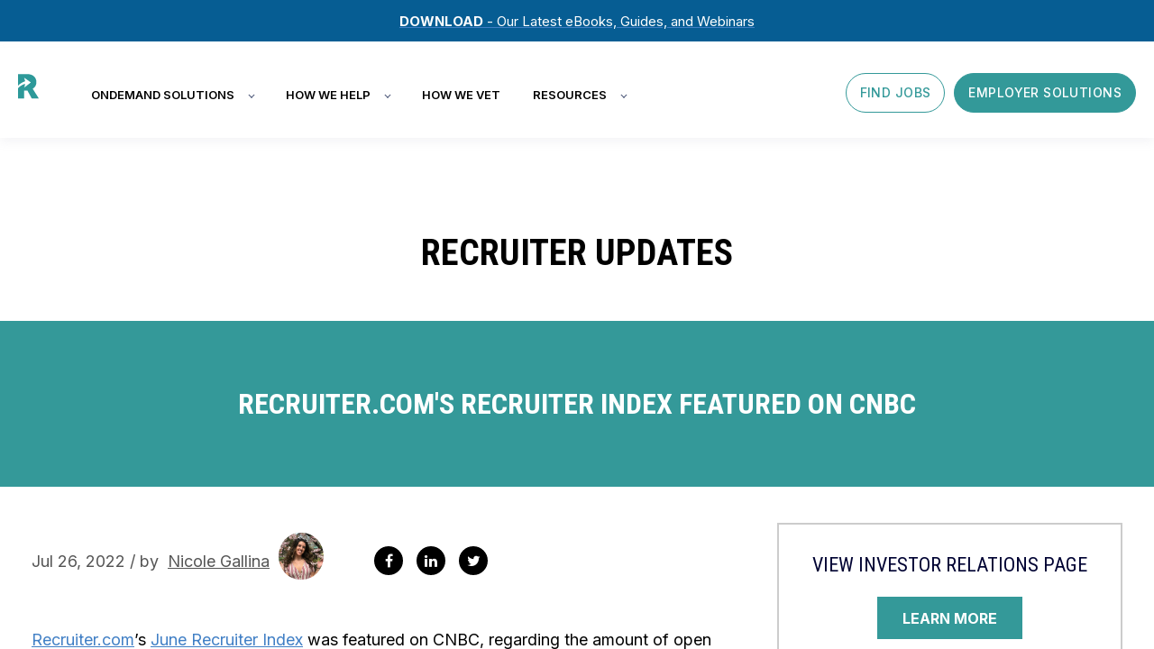

--- FILE ---
content_type: text/html; charset=UTF-8
request_url: https://blog.recruiter.com/recruiter-index-featured-on-cnbc
body_size: 9681
content:
<!doctype html><!--[if lt IE 7]> <html class="no-js lt-ie9 lt-ie8 lt-ie7" lang="en" > <![endif]--><!--[if IE 7]>    <html class="no-js lt-ie9 lt-ie8" lang="en" >        <![endif]--><!--[if IE 8]>    <html class="no-js lt-ie9" lang="en" >               <![endif]--><!--[if gt IE 8]><!--><html class="no-js" lang="en"><!--<![endif]--><head>
    <meta charset="utf-8">
    <meta http-equiv="X-UA-Compatible" content="IE=edge,chrome=1">
    <meta name="author" content="Nicole Gallina">
    <meta name="description" content="Recruiter.com’s June Recruiter Index was featured on CNBC, regarding the amount of open roles recruiters currently find themselves working on. 
">
    <meta name="generator" content="HubSpot">
    <title>Recruiter.com's Recruiter Index Featured on CNBC</title>
    <link rel="shortcut icon" href="https://blog.recruiter.com/hubfs/recruiter-favicon-32.png">
    
<meta name="viewport" content="width=device-width, initial-scale=1">

    <script src="/hs/hsstatic/jquery-libs/static-1.1/jquery/jquery-1.7.1.js"></script>
<script>hsjQuery = window['jQuery'];</script>
    <meta property="og:description" content="Recruiter.com’s June Recruiter Index was featured on CNBC, regarding the amount of open roles recruiters currently find themselves working on. 
">
    <meta property="og:title" content="Recruiter.com's Recruiter Index Featured on CNBC">
    <meta name="twitter:description" content="Recruiter.com’s June Recruiter Index was featured on CNBC, regarding the amount of open roles recruiters currently find themselves working on. 
">
    <meta name="twitter:title" content="Recruiter.com's Recruiter Index Featured on CNBC">

    

    
    <style>
a.cta_button{-moz-box-sizing:content-box !important;-webkit-box-sizing:content-box !important;box-sizing:content-box !important;vertical-align:middle}.hs-breadcrumb-menu{list-style-type:none;margin:0px 0px 0px 0px;padding:0px 0px 0px 0px}.hs-breadcrumb-menu-item{float:left;padding:10px 0px 10px 10px}.hs-breadcrumb-menu-divider:before{content:'›';padding-left:10px}.hs-featured-image-link{border:0}.hs-featured-image{float:right;margin:0 0 20px 20px;max-width:50%}@media (max-width: 568px){.hs-featured-image{float:none;margin:0;width:100%;max-width:100%}}.hs-screen-reader-text{clip:rect(1px, 1px, 1px, 1px);height:1px;overflow:hidden;position:absolute !important;width:1px}
</style>

<link rel="stylesheet" href="/hs/hsstatic/AsyncSupport/static-1.501/sass/comments_listing_asset.css">
<link rel="stylesheet" href="/hs/hsstatic/AsyncSupport/static-1.501/sass/rss_post_listing.css">
<link rel="stylesheet" href="https://blog.recruiter.com/hubfs/hub_generated/template_assets/1/40758855434/1741829495333/template_main.min.css">
<link rel="stylesheet" href="https://blog.recruiter.com/hubfs/hub_generated/module_assets/1/40760333195/1741805489584/module_Footer.min.css">
<link rel="stylesheet" href="https://blog.recruiter.com/hubfs/hub_generated/module_assets/1/40760332958/1741805486978/module_Simple_Navbar.min.css">
    <script type="application/ld+json">
{
  "mainEntityOfPage" : {
    "@type" : "WebPage",
    "@id" : "https://blog.recruiter.com/recruiter-index-featured-on-cnbc"
  },
  "author" : {
    "name" : "Nicole Gallina",
    "url" : "https://blog.recruiter.com/author/nicole-gallina",
    "@type" : "Person"
  },
  "headline" : "Recruiter.com's Recruiter Index Featured on CNBC",
  "datePublished" : "2022-07-26T18:47:54.000Z",
  "dateModified" : "2022-08-01T14:21:56.427Z",
  "publisher" : {
    "name" : "Recruiter.com",
    "logo" : {
      "url" : "https://f.hubspotusercontent20.net/hubfs/5885929/Recruiter.com-logo-main.png",
      "@type" : "ImageObject"
    },
    "@type" : "Organization"
  },
  "@context" : "https://schema.org",
  "@type" : "BlogPosting",
  "image" : [ "https://5885929.fs1.hubspotusercontent-na1.net/hubfs/5885929/rcrt-logo-2-1.jpeg" ]
}
</script>


    
<!--  Added by GoogleTagManager integration -->
<script>
var _hsp = window._hsp = window._hsp || [];
window.dataLayer = window.dataLayer || [];
function gtag(){dataLayer.push(arguments);}

var useGoogleConsentModeV2 = true;
var waitForUpdateMillis = 1000;



var hsLoadGtm = function loadGtm() {
    if(window._hsGtmLoadOnce) {
      return;
    }

    if (useGoogleConsentModeV2) {

      gtag('set','developer_id.dZTQ1Zm',true);

      gtag('consent', 'default', {
      'ad_storage': 'denied',
      'analytics_storage': 'denied',
      'ad_user_data': 'denied',
      'ad_personalization': 'denied',
      'wait_for_update': waitForUpdateMillis
      });

      _hsp.push(['useGoogleConsentModeV2'])
    }

    (function(w,d,s,l,i){w[l]=w[l]||[];w[l].push({'gtm.start':
    new Date().getTime(),event:'gtm.js'});var f=d.getElementsByTagName(s)[0],
    j=d.createElement(s),dl=l!='dataLayer'?'&l='+l:'';j.async=true;j.src=
    'https://www.googletagmanager.com/gtm.js?id='+i+dl;f.parentNode.insertBefore(j,f);
    })(window,document,'script','dataLayer','GTM-TR8L4BK');

    window._hsGtmLoadOnce = true;
};

_hsp.push(['addPrivacyConsentListener', function(consent){
  if(consent.allowed || (consent.categories && consent.categories.analytics)){
    hsLoadGtm();
  }
}]);

</script>

<!-- /Added by GoogleTagManager integration -->



<link rel="amphtml" href="https://blog.recruiter.com/recruiter-index-featured-on-cnbc?hs_amp=true">

<meta property="og:image" content="https://blog.recruiter.com/hubfs/rcrt-logo-2-1.jpeg">
<meta property="og:image:width" content="605">
<meta property="og:image:height" content="339">
<meta property="og:image:alt" content="recruiter">
<meta name="twitter:image" content="https://blog.recruiter.com/hubfs/rcrt-logo-2-1.jpeg">
<meta name="twitter:image:alt" content="recruiter">

<meta property="og:url" content="https://blog.recruiter.com/recruiter-index-featured-on-cnbc">
<meta name="twitter:card" content="summary_large_image">

<link rel="canonical" href="https://blog.recruiter.com/recruiter-index-featured-on-cnbc">

<meta property="og:type" content="article">
<link rel="alternate" type="application/rss+xml" href="https://blog.recruiter.com/rss.xml">
<meta name="twitter:domain" content="blog.recruiter.com">
<script src="//platform.linkedin.com/in.js" type="text/javascript">
    lang: en_US
</script>

<meta http-equiv="content-language" content="en">





    <meta name="viewport" content="width=device-width, initial-scale=1.0">
<link rel="stylesheet" href="https://cdnjs.cloudflare.com/ajax/libs/font-awesome/4.7.0/css/font-awesome.min.css">


    <link rel="stylesheet" href="//7052064.fs1.hubspotusercontent-na1.net/hubfs/7052064/hub_generated/template_assets/DEFAULT_ASSET/1767118704405/template_layout.min.css">
    <link rel="stylesheet" href="https://blog.recruiter.com/hubfs/hub_generated/template_assets/1/9776426806/1741829458211/template_Recruiter_May2019-style.min.css">
<link rel="stylesheet" href="https://blog.recruiter.com/hubfs/hub_generated/template_assets/1/9776423649/1741829457294/template_Recruiter_May2019-modules.css">
<link rel="stylesheet" href="https://blog.recruiter.com/hubfs/hub_generated/template_assets/1/13328419235/1741829493457/template_style.min.css">
<link rel="stylesheet" href="https://blog.recruiter.com/hubfs/hub_generated/template_assets/1/52981109844/1741829494118/template_Recruiter_Aug_2021_style.min.css">
    
    
  
  <style>
  .recruiter-title-box h2 {
    color: #000;
    line-height: 40px;
  }
  .recruiter-title-box .container, .blog-post .container {
    box-shadow: unset;
  }
  .recruiter-title-box .container {
    margin-top:10px;
    padding-left: 35px !important;
    padding-right: 35px !important;
  }
  .blog-post .container {
    padding-left: 35px !important;
    padding-right: 35px !important;
  }
  .blog-title-bg .container {
    padding-left: 35px !important;
    padding-right: 35px !important;
    max-width: 1280px !important;
  }
  .blog-title-bg {
    background: #349999;
  }
  .blog-post .blog-section .post-header #hubspot-author_data {
    font-size: 18px;
    font-style: normal;
    font-weight: 400;
    margin-bottom: 30px;
    color: #555555;
  }
  .blog-post .blog-section .post-header #hubspot-author_data a {
    color: #555;
    margin-right: 10px;
  }
  .blog-post .blog-section p {
    font-size: 18px !important;
    margin-top: 0px !important;
    margin-bottom: 20px !important;
    text-align: left !important;
  }
  .sidebar-box {
    border: 2px solid #ccc;
  }
  .sidebar-box h3 {
    font-size: 22px;
    margin-bottom: 20px;
  }
  .sidebar-box .hs-postlisting-item a, .sidebar-box .hs-postlisting-item a:hover, .sidebar-box .hs-postlisting-item a:visited {
    color: #349999;
    text-decoration: none;
  }
  .sidebar-box .hs-postlisting-item a:hover {
    text-decoration: underline;
    color: #349999;
  }

  .btn, .btn:visited {
    background-color: #349999 !important;
    border: 2px solid #349999 !important;
    color: #fff !important;
    text-decoration: none;
    text-transform: uppercase;
  }
  .btn:hover {
    background-color: #1ab9b3 !important;
    border: 2px solid #1ab9b3 !important;
    color: #fff !important;
    text-decoration: none;
    text-transform: uppercase;
  }
  .tag, .tag:hover {
    text-transform: none;
    text-decoration: none;
    color: #fff !important;
  }
  .tag:hover {
    color: #1ab9b3;
  }

  @media only screen and (max-width: 1199px) {
    .blog-post .blog-section p, .blog-post .post-body ul li {
        line-height: 32px;
    }
    .sidebar-box .hs-postlisting-item a {
      font-size: 17px;
      line-height: 24px;
    }
  }
  @media only screen and (max-width: 768px) {
    .blog-post .blog-section p, .blog-post .post-body ul li {
        line-height: 32px;
    }
    .recruiter-title-box .container {
        padding-left: 15px !important;
        padding-right: 15px !important;
      }
      .blog-post .container {
        padding-left: 15px !important;
        padding-right: 15px !important;
      }
      .blog-title-bg .container {
        padding-left: 15px !important;
        padding-right: 15px !important;
      }
      .sidebar-box .hs-postlisting-item a {
        font-size: 17px;
        line-height: 24px;
      }
  }
  @media only screen and (max-width: 480px) {
    .blog-post .blog-section p, .blog-post .post-body ul li {
        line-height: 32px;
    }
    .blog-post .blog-section p, .blog-post .post-body ul li {
      font-size: 17px !important;
    }
    #hubspot-author_data .hs-author-avatar img {
      display: none;
    }
    .sidebar-box .hs-postlisting-item a {
      font-size: 17px;
      line-height: 24px;
    }
  }
  @media only screen and (max-width: 375px) {
    .blog-post .blog-section p, .blog-post .post-body ul li {
        line-height: 32px;
    }
    .blog-post .blog-section p, .blog-post .post-body ul li {
      font-size: 17px !important;
    }
    .sidebar-box .hs-postlisting-item a {
      font-size: 17px;
      line-height: 24px;
    }
  }
  @media only screen and (max-width: 320px) {
    .blog-post .blog-section p, .blog-post .post-body ul li {
        line-height: 32px;
    }
    .blog-post .blog-section p, .blog-post .post-body ul li {
      font-size: 17px !important;
    }
    .sidebar-box .hs-postlisting-item a {
      font-size: 17px;
      line-height: 24px;
    }
  }
  .kl-navbar__button, .kl-navbar-submenu__button {
    display: inline-flex;
    align-items: center;
    font: 700 14px/24px "Roboto",-apple-system,BlinkMacSystemFont,"Segoe UI",Roboto,"Helvetica Neue",Arial,sans-serif;
    color: #525d7d;
    transition: all .2s ease-in-out;
    text-decoration: none;
  }
  .kl-navbar-submenu {
    min-width: 270px;
    background-color: #1ab9b3;
    padding: 18px 25px 25px;
    display: flex;
    flex-direction: column;
    align-items: flex-start;
    transition: all .2s ease-in-out;
  }
  .kl-navbar-submenu__item a {
    font: 700 14px/24px "Roboto",-apple-system,BlinkMacSystemFont,"Segoe UI",Roboto,"Helvetica Neue",Arial,sans-serif;
    text-transform: uppercase;
    color: #fff;
    transition: all .2s ease-in-out;
  }
  button:hover, button:focus, button:active, .button:hover, .button:focus, .button:active {
    background-color: #1ab9b3;
    border-color: #1ab9b3;
    color: #FFF;
    text-decoration: none;
 }
 .kl-footer__group {
    margin: 16px 24px;
 }
 .kl-footer__menu a {
    font-size: 14px;
    font-weight: 500;
    line-height: 14px;
    color: rgba(255,255,255,.5);
    transition: all .2s ease-in-out;
   text-decoration: none;
}
.kl-footer {
 font-family: helvetica,sans-serif; 
}
</style>
  
    <link rel="stylesheet" href="https://blog.recruiter.com/hubfs/hub_generated/template_assets/1/56228747620/1741829496087/template_ashley-product-pages-custom.min.css">

</head>
  
 
    <body class="no-banner   hs-content-id-80257080210 hs-blog-post hs-blog-id-9657530600" style="">
<!--  Added by GoogleTagManager integration -->
<noscript><iframe src="https://www.googletagmanager.com/ns.html?id=GTM-TR8L4BK" height="0" width="0" style="display:none;visibility:hidden"></iframe></noscript>

<!-- /Added by GoogleTagManager integration -->
<div data-global-resource-path="Product Pages - Atlas Theme/templates/partials/header.html">

  <div id="hs_cos_wrapper_Navbar" class="hs_cos_wrapper hs_cos_wrapper_widget hs_cos_wrapper_type_module" style="" data-hs-cos-general-type="widget" data-hs-cos-type="module">




<div class="stik">
  

<section class="agile-recruiting b-light-blue" style="margin:0;padding: 0px;background: #065D93 !important;flex: 1 0 auto; display: block;position: fixed;width:100%">
<div class="bar-text"><span class="hs-cta-wrapper" id="hs-cta-wrapper-9646b7df-e53b-476f-892a-278c74bccfca"><span class="hs-cta-node hs-cta-9646b7df-e53b-476f-892a-278c74bccfca" id="hs-cta-9646b7df-e53b-476f-892a-278c74bccfca"><!--[if lte IE 8]><div id="hs-cta-ie-element"></div><![endif]--><a href="https://cta-redirect.hubspot.com/cta/redirect/5885929/9646b7df-e53b-476f-892a-278c74bccfca" target="_blank" rel="noopener"><img class="hs-cta-img" id="hs-cta-img-9646b7df-e53b-476f-892a-278c74bccfca" style="border-width:0px;" src="https://no-cache.hubspot.com/cta/default/5885929/9646b7df-e53b-476f-892a-278c74bccfca.png" alt="** NEWSFLASH ** Recruiters - Save time with Candidate Pitch, our new AI-powered  platform"></a></span><script charset="utf-8" src="https://js.hscta.net/cta/current.js"></script><script type="text/javascript"> hbspt.cta.load(5885929, '9646b7df-e53b-476f-892a-278c74bccfca', {"useNewLoader":"true","region":"na1"}); </script></span></div>
</section>
<header class="kl-header">

  <nav class="kl-navbar content-wrapper">

    
      
    

  

  

  <a href="https://www.recruiter.com">
    
        
  

  <img class="kl-navbar__logo" src="https://blog.recruiter.com/hubfs/recruiter-logo.svg" alt="recruiter-logo" width="232" height="30">
      
  </a>
    

    <button class="hamburger hamburger--squeeze kl-navbar__hamburger" type="button">
      <span class="hamburger-box">
        <span class="hamburger-inner"></span>
      </span>
    </button>

    <div class="kl-navbar__content">

      <ul class="kl-navbar__menu">
        
          <li class="kl-navbar__item kl-navbar__parent">
            
            <a class="kl-navbar__button" href="javascript:void(0);" data-href="javascript:void(0);">
              <span>ONDEMAND SOLUTIONS</span>
            </a>
            <div class="kl-navbar-submenu-wrapper">
              

  
    <ul class="kl-navbar-submenu">
      
        <li class="kl-navbar-submenu__item">
          
          <a class="kl-navbar-submenu__button" href="https://www.recruiter.com/on-demand-sourcing.html" data-href="https://www.recruiter.com/on-demand-sourcing.html">
            <span>Sourcing OnDemand</span>
          </a>
          

  


        </li>
      
        <li class="kl-navbar-submenu__item">
          
          <a class="kl-navbar-submenu__button" href="https://www.recruiter.com/technical-recruiters-ondemand.html" data-href="https://www.recruiter.com/technical-recruiters-ondemand.html">
            <span>Technical Recruiters OnDemand</span>
          </a>
          

  


        </li>
      
        <li class="kl-navbar-submenu__item">
          
          <a class="kl-navbar-submenu__button" href="https://www.recruiter.com/on-demand-recruiting.html" data-href="https://www.recruiter.com/on-demand-recruiting.html">
            <span>Professional Recruiters OnDemand</span>
          </a>
          

  


        </li>
      
        <li class="kl-navbar-submenu__item">
          
          <a class="kl-navbar-submenu__button" href="https://www.recruiter.com/manufacturing-recruiters-on-demand.html" data-href="https://www.recruiter.com/manufacturing-recruiters-on-demand.html">
            <span>Manufacturing Recruiters OnDemand</span>
          </a>
          

  


        </li>
      
        <li class="kl-navbar-submenu__item">
          
          <a class="kl-navbar-submenu__button" href="https://www.recruiter.com/healthcare-recruiters-on-demand.html" data-href="https://www.recruiter.com/healthcare-recruiters-on-demand.html">
            <span>Healthcare Recruiters OnDemand</span>
          </a>
          

  


        </li>
      
    </ul>
  


            </div>
          </li>
        
          <li class="kl-navbar__item kl-navbar__parent">
            
            <a class="kl-navbar__button" href="javascript:void(0);" data-href="javascript:void(0);">
              <span>HOW WE HELP</span>
            </a>
            <div class="kl-navbar-submenu-wrapper">
              

  
    <ul class="kl-navbar-submenu">
      
        <li class="kl-navbar-submenu__item">
          
          <a class="kl-navbar-submenu__button" href="https://www.recruiter.com/recruiting-solutions-enterprises.html" data-href="https://www.recruiter.com/recruiting-solutions-enterprises.html">
            <span>Enterprises</span>
          </a>
          

  


        </li>
      
        <li class="kl-navbar-submenu__item">
          
          <a class="kl-navbar-submenu__button" href="https://www.recruiter.com/recruiting-solutions-startups.html" data-href="https://www.recruiter.com/recruiting-solutions-startups.html">
            <span>Startups</span>
          </a>
          

  


        </li>
      
        <li class="kl-navbar-submenu__item">
          
          <a class="kl-navbar-submenu__button" href="https://www.recruiter.com/recruiting-solutions-rpo-recruiting-agencies.html" data-href="https://www.recruiter.com/recruiting-solutions-rpo-recruiting-agencies.html">
            <span>RPOs &amp; Staffing Agencies</span>
          </a>
          

  


        </li>
      
    </ul>
  


            </div>
          </li>
        
          <li class="kl-navbar__item">
            
            <a class="kl-navbar__button" href="https://www.recruiter.com/how-we-vet-recruiters.html" data-href="https://www.recruiter.com/how-we-vet-recruiters.html">
              <span>HOW WE VET</span>
            </a>
            <div class="kl-navbar-submenu-wrapper">
              

  


            </div>
          </li>
        
          <li class="kl-navbar__item kl-navbar__parent">
            
            <a class="kl-navbar__button" href="javascript:void(0);" data-href="javascript:void(0);">
              <span>RESOURCES</span>
            </a>
            <div class="kl-navbar-submenu-wrapper">
              

  
    <ul class="kl-navbar-submenu">
      
        <li class="kl-navbar-submenu__item">
          
          <a class="kl-navbar-submenu__button" href="https://go.recruiter.com/resources" data-href="https://go.recruiter.com/resources">
            <span>Resource Library</span>
          </a>
          

  


        </li>
      
        <li class="kl-navbar-submenu__item">
          
          <a class="kl-navbar-submenu__button" href="https://www.recruiter.com/recruitertoday/" data-href="https://www.recruiter.com/recruitertoday/">
            <span>Recruiter Today</span>
          </a>
          

  


        </li>
      
        <li class="kl-navbar-submenu__item">
          
          <a class="kl-navbar-submenu__button" href="https://www.linkedin.com/groups/42370/" data-href="https://www.linkedin.com/groups/42370/">
            <span>LinkedIn Group</span>
          </a>
          

  


        </li>
      
        <li class="kl-navbar-submenu__item">
          
          <a class="kl-navbar-submenu__button" href="https://go.recruiter.com/recruiter-index-job-market" data-href="https://go.recruiter.com/recruiter-index-job-market">
            <span>Recruiter Index</span>
          </a>
          

  


        </li>
      
        <li class="kl-navbar-submenu__item">
          
          <a class="kl-navbar-submenu__button" href="https://www.recruiter.com/partner-marketplace.html" data-href="https://www.recruiter.com/partner-marketplace.html">
            <span>Partner Marketplace</span>
          </a>
          

  


        </li>
      
        <li class="kl-navbar-submenu__item">
          
          <a class="kl-navbar-submenu__button" href="https://www.recruiter.com/resume-distribution.html" data-href="https://www.recruiter.com/resume-distribution.html">
            <span>Resume Distribution</span>
          </a>
          

  


        </li>
      
        <li class="kl-navbar-submenu__item">
          
          <a class="kl-navbar-submenu__button" href="https://blog.recruiter.com/tag/company-news" data-href="https://blog.recruiter.com/tag/company-news">
            <span>Company Updates</span>
          </a>
          

  


        </li>
      
        <li class="kl-navbar-submenu__item">
          
          <a class="kl-navbar-submenu__button" href="https://investors.recruiter.com/" data-href="https://investors.recruiter.com/">
            <span>For Investors</span>
          </a>
          

  


        </li>
      
    </ul>
  


            </div>
          </li>
        
         <!--<li class="kl-navbar__item kl-navbar__parent">
        <div class=".kl-navbar__item kl-navbar__phone">
          <a class="kl-navbar__button" href="tel:8888071711" 
             onclick="ga('send', 'event', { eventCategory: 'Contact', eventAction: 'Call', eventLabel: 'Phone Number'});">
            <span>(888) 807-1711</span>
          </a>
          
        </div>
        </li>-->
      </ul>

      <div class="kl-navbar__end">
        <!--
    

  
    
    
      
    

  

  
    
    <a  class="button button--outlined" href="https://go.recruiter.com/recruiters-on-demand-network">
      <span>RECRUITERS</span>
    </a>
  
  -->
        
    

  
    
    
      
    

  

  
    
    <a class="button button--outlined" href="https://jobs.recruiter.com">
      <span>FIND JOBS</span>
    </a>
  
  
        
    

  
    
    

  

  
    
    <a class="button" href="https://www.recruiter.com/hire-a-recruiter.html?loc=top_nav_button">
      <span>EMPLOYER SOLUTIONS</span>
    </a>
  
  
      </div>

    </div>

  </nav>

</header>

<div class="kl-header-placeholder"></div>
  
</div></div></div>
 

    <div class="header-container-wrapper">
    <div class="header-container container-fluid">

<div class="row-fluid-wrapper row-depth-1 row-number-1 ">
<div class="row-fluid ">
<div class="span12 widget-span widget-type-global_group blog-menu" style="" data-widget-type="global_group" data-x="0" data-w="12">

</div><!--end widget-span -->
</div><!--end row-->
</div><!--end row-wrapper -->

    </div><!--end header -->
</div><!--end header wrapper -->

<div class="body-container-wrapper">
    <div class="body-container container-fluid">

<div class="row-fluid-wrapper row-depth-1 row-number-1 ">
<div class="row-fluid ">
<div class="span12 widget-span widget-type-cell " style="" data-widget-type="cell" data-x="0" data-w="12">

<div class="row-fluid-wrapper row-depth-1 row-number-2 ">
<div class="row-fluid ">
<div class="span12 widget-span widget-type-cell recruiter-title-box" style="" data-widget-type="cell" data-x="0" data-w="12">

<div class="row-fluid-wrapper row-depth-1 row-number-3 ">
<div class="row-fluid ">
<div class="span12 widget-span widget-type-cell container" style="" data-widget-type="cell" data-x="0" data-w="12">

<div class="row-fluid-wrapper row-depth-1 row-number-4 ">
<div class="row-fluid ">
<div class="span12 widget-span widget-type-custom_widget " style="" data-widget-type="custom_widget" data-x="0" data-w="12">
<div id="hs_cos_wrapper_module_1576738271409487" class="hs_cos_wrapper hs_cos_wrapper_widget hs_cos_wrapper_type_module widget-type-rich_text" style="" data-hs-cos-general-type="widget" data-hs-cos-type="module"><span id="hs_cos_wrapper_module_1576738271409487_" class="hs_cos_wrapper hs_cos_wrapper_widget hs_cos_wrapper_type_rich_text" style="" data-hs-cos-general-type="widget" data-hs-cos-type="rich_text"><h2>RECRUITER UPDATES</h2></span></div>

</div><!--end widget-span -->
</div><!--end row-->
</div><!--end row-wrapper -->

</div><!--end widget-span -->
</div><!--end row-->
</div><!--end row-wrapper -->

</div><!--end widget-span -->
</div><!--end row-->
</div><!--end row-wrapper -->

<div class="row-fluid-wrapper row-depth-1 row-number-5 ">
<div class="row-fluid ">
<div class="span12 widget-span widget-type-cell blog-title-bg" style="" data-widget-type="cell" data-x="0" data-w="12">

<div class="row-fluid-wrapper row-depth-1 row-number-6 ">
<div class="row-fluid ">
<div class="span12 widget-span widget-type-custom_widget container" style="" data-widget-type="custom_widget" data-x="0" data-w="12">
<div id="hs_cos_wrapper_module_1576738408108521" class="hs_cos_wrapper hs_cos_wrapper_widget hs_cos_wrapper_type_module widget-type-rich_text" style="" data-hs-cos-general-type="widget" data-hs-cos-type="module"><span id="hs_cos_wrapper_module_1576738408108521_" class="hs_cos_wrapper hs_cos_wrapper_widget hs_cos_wrapper_type_rich_text" style="" data-hs-cos-general-type="widget" data-hs-cos-type="rich_text"><h1><strong>recruiter.com'S rECRUITER iNDEX FEATURED ON cnbc</strong></h1></span></div>

</div><!--end widget-span -->
</div><!--end row-->
</div><!--end row-wrapper -->

</div><!--end widget-span -->
</div><!--end row-->
</div><!--end row-wrapper -->

<div class="row-fluid-wrapper row-depth-1 row-number-7 ">
<div class="row-fluid ">
<div class="span12 widget-span widget-type-cell blog-post" style="" data-widget-type="cell" data-x="0" data-w="12">

<div class="row-fluid-wrapper row-depth-1 row-number-8 ">
<div class="row-fluid ">
<div class="span12 widget-span widget-type-cell container" style="" data-widget-type="cell" data-x="0" data-w="12">

<div class="row-fluid-wrapper row-depth-1 row-number-9 ">
<div class="row-fluid ">
<div class="span8 widget-span widget-type-cell content" style="" data-widget-type="cell" data-x="0" data-w="8">

<div class="row-fluid-wrapper row-depth-2 row-number-1 ">
<div class="row-fluid ">
<div class="span12 widget-span widget-type-cell " style="" data-widget-type="cell" data-x="0" data-w="12">

<div class="row-fluid-wrapper row-depth-2 row-number-2 ">
<div class="row-fluid ">
<div class="span12 widget-span widget-type-custom_widget title" style="" data-widget-type="custom_widget" data-x="0" data-w="12">
<div id="hs_cos_wrapper_module_1581159226703217" class="hs_cos_wrapper hs_cos_wrapper_widget hs_cos_wrapper_type_module widget-type-rich_text" style="" data-hs-cos-general-type="widget" data-hs-cos-type="module"><span id="hs_cos_wrapper_module_1581159226703217_" class="hs_cos_wrapper hs_cos_wrapper_widget hs_cos_wrapper_type_rich_text" style="" data-hs-cos-general-type="widget" data-hs-cos-type="rich_text"><h1>Company Updates</h1></span></div>

   </div><!--end widget-span -->
    </div><!--end row-->
</div><!--end row-wrapper -->

<div class="row-fluid-wrapper row-depth-2 row-number-3 ">
<div class="row-fluid ">
<div class="span12 widget-span widget-type-custom_widget post-filter" style="" data-widget-type="custom_widget" data-x="0" data-w="12">
<div id="hs_cos_wrapper_module_158151184870464" class="hs_cos_wrapper hs_cos_wrapper_widget hs_cos_wrapper_type_module widget-type-post_filter" style="" data-hs-cos-general-type="widget" data-hs-cos-type="module">
<ul>
<li><a href="/">All</a></li>

<li><a href="https://blog.recruiter.com/tag/company-news">Company News</a></li>

<li><a href="https://blog.recruiter.com/tag/thought-leadership">Thought Leadership</a></li>

<li><a href="https://blog.recruiter.com/tag/artificial-intelligence">artificial intelligence</a></li>

<li><a href="https://blog.recruiter.com/tag/events">events</a></li>

<li><a href="https://blog.recruiter.com/tag/hr-technology">hr technology</a></li>

<li><a href="https://blog.recruiter.com/tag/matt-charney">matt charney</a></li>

<li><a href="https://blog.recruiter.com/tag/recruiting">recruiting</a></li>

<li><a href="https://blog.recruiter.com/tag/transform">transform</a></li>

<li><a href="https://blog.recruiter.com/tag/recruiting-technology">recruiting technology</a></li>

<li><a href="https://blog.recruiter.com/tag/unleash">unleash</a></li>

</ul></div>

   </div><!--end widget-span -->
    </div><!--end row-->
</div><!--end row-wrapper -->

<div class="row-fluid-wrapper row-depth-2 row-number-4 ">
<div class="row-fluid ">
<div class="span12 widget-span widget-type-cell " style="" data-widget-type="cell" data-x="0" data-w="12">

<div class="row-fluid-wrapper row-depth-2 row-number-5 ">
    <div class="row-fluid ">
<div class="span12 widget-span widget-type-custom_widget " style="" data-widget-type="custom_widget" data-x="0" data-w="12">
<div id="hs_cos_wrapper_module_151456960811572" class="hs_cos_wrapper hs_cos_wrapper_widget hs_cos_wrapper_type_module widget-type-blog_content" style="" data-hs-cos-general-type="widget" data-hs-cos-type="module">
    <div class="blog-section">
<div class="blog-post-wrapper cell-wrapper">
<div class="blog-section">
<div class="blog-post-wrapper cell-wrapper">
<div class="section post-header">
<h1><span id="hs_cos_wrapper_name" class="hs_cos_wrapper hs_cos_wrapper_meta_field hs_cos_wrapper_type_text" style="" data-hs-cos-general-type="meta_field" data-hs-cos-type="text">Recruiter.com's Recruiter Index Featured on CNBC</span></h1> 
<div id="hubspot-author_data" class="hubspot-editable" data-hubspot-form-id="author_data" data-hubspot-name="Blog Author">
Jul 26, 2022 / by &nbsp;<a class="author-link" href="https://blog.recruiter.com/author/nicole-gallina">Nicole Gallina</a>
<div class="hs-author-avatar"> <img src="https://blog.recruiter.com/hubfs/IMG_1983.jpg" alt="Nicole Gallina"> </div>  
<div class="recruiter-social">
<ul>
<li><a href="https://www.facebook.com/sharer/sharer.php?u=https://blog.recruiter.com/recruiter-index-featured-on-cnbc" target="_blank"><i class="fa fa-facebook"></i><span>Facebook</span></a></li>
<li><a href="https://www.linkedin.com/shareArticle?mini=true&amp;url=https://blog.recruiter.com/recruiter-index-featured-on-cnbc&amp;title=&amp;summary=&amp;source=" target="_blank"><i class="fa fa-linkedin"></i><span>LinkedIn</span></a></li> 
<li><a href="https://twitter.com/intent/tweet?url=https://blog.recruiter.com/recruiter-index-featured-on-cnbc&amp;text=" target="_blank"><i class="fa fa-twitter"></i><span>Twitter</span></a></li>
</ul>
</div>
</div>
</div>
<div class="section post-body">
<span id="hs_cos_wrapper_post_body" class="hs_cos_wrapper hs_cos_wrapper_meta_field hs_cos_wrapper_type_rich_text" style="" data-hs-cos-general-type="meta_field" data-hs-cos-type="rich_text"><p style="text-align: justify;"><a href="http://www.recruiter.com/"><span>Recruiter.com</span></a>’s <a href="https://blog.recruiter.com/recruiter-index-june-2022"><span>June Recruiter Index</span></a> was featured on CNBC, regarding the amount of open roles recruiters currently find themselves working on. <!--more--></p>
<p style="text-align: justify;">The Index found that the number of roles recruiters were filling declined from May to June, dropping from 22 to 16.&nbsp;</p>
<p>The full article can be found <a href="https://www.cnbc.com/2022/07/26/recruiter-got-laid-off-and-landed-a-new-job-two-weeks-laterher-best-job-search-tips.html"><span>here</span></a>.</p>
<p style="padding-left: 200px;"><a href="https://www.cnbc.com/2022/07/26/recruiter-got-laid-off-and-landed-a-new-job-two-weeks-laterher-best-job-search-tips.html" rel="noopener"><img src="https://blog.recruiter.com/hs-fs/hubfs/cnbc2.jpeg?width=317&amp;name=cnbc2.jpeg" alt="cnbc2" width="317" loading="lazy" style="width: 317px;" srcset="https://blog.recruiter.com/hs-fs/hubfs/cnbc2.jpeg?width=159&amp;name=cnbc2.jpeg 159w, https://blog.recruiter.com/hs-fs/hubfs/cnbc2.jpeg?width=317&amp;name=cnbc2.jpeg 317w, https://blog.recruiter.com/hs-fs/hubfs/cnbc2.jpeg?width=476&amp;name=cnbc2.jpeg 476w, https://blog.recruiter.com/hs-fs/hubfs/cnbc2.jpeg?width=634&amp;name=cnbc2.jpeg 634w, https://blog.recruiter.com/hs-fs/hubfs/cnbc2.jpeg?width=793&amp;name=cnbc2.jpeg 793w, https://blog.recruiter.com/hs-fs/hubfs/cnbc2.jpeg?width=951&amp;name=cnbc2.jpeg 951w" sizes="(max-width: 317px) 100vw, 317px"></a></p>
<p>&nbsp;</p></span>
</div>
<p id="hubspot-topic_data"> Tags:
<a class="topic-link" href="https://blog.recruiter.com/tag/thought-leadership">Thought Leadership</a>
</p>
<div class="auther-detail">
<div class="auther-img">
<img src="https://blog.recruiter.com/hubfs/Recruiter_May2019%20Theme/image/author-reqruiter.png"> 
</div>
<div class="auther-info">
<h4>Written by Miles Jennings</h4>
<h6>CEO of Recruiter.com</h6>
</div>
</div>
</div>
</div>
<!-- Optional: Blog Author Bio Box -->
</div>
</div>
</div>

       </div><!--end widget-span -->
        </div><!--end row-->
</div><!--end row-wrapper -->

   </div><!--end widget-span -->
    </div><!--end row-->
</div><!--end row-wrapper -->

</div><!--end widget-span -->
</div><!--end row-->
</div><!--end row-wrapper -->

<div class="row-fluid-wrapper row-depth-2 row-number-6 ">
<div class="row-fluid ">
<div class="span12 widget-span widget-type-custom_widget " style="" data-widget-type="custom_widget" data-x="0" data-w="12">
<div id="hs_cos_wrapper_module_151456961241174" class="hs_cos_wrapper hs_cos_wrapper_widget hs_cos_wrapper_type_module widget-type-blog_comments" style="" data-hs-cos-general-type="widget" data-hs-cos-type="module"><span id="hs_cos_wrapper_module_151456961241174_blog_comments" class="hs_cos_wrapper hs_cos_wrapper_widget hs_cos_wrapper_type_blog_comments" style="" data-hs-cos-general-type="widget" data-hs-cos-type="blog_comments">
<div class="section post-footer">
    <div id="comments-listing" class="new-comments"></div>
    
</div>

</span></div>

</div><!--end widget-span -->
</div><!--end row-->
</div><!--end row-wrapper -->

</div><!--end widget-span -->
<div class="span4 widget-span widget-type-cell sidebar" style="" data-widget-type="cell" data-x="8" data-w="4">

<div class="row-fluid-wrapper row-depth-2 row-number-7 ">
<div class="row-fluid ">
<div class="span12 widget-span widget-type-custom_widget sidebar-box" style="" data-widget-type="custom_widget" data-x="0" data-w="12">
<div id="hs_cos_wrapper_module_157716873501276" class="hs_cos_wrapper hs_cos_wrapper_widget hs_cos_wrapper_type_module widget-type-rich_text" style="" data-hs-cos-general-type="widget" data-hs-cos-type="module"><span id="hs_cos_wrapper_module_157716873501276_" class="hs_cos_wrapper hs_cos_wrapper_widget hs_cos_wrapper_type_rich_text" style="" data-hs-cos-general-type="widget" data-hs-cos-type="rich_text"><h3>VIEW INVESTOR RELATIONS PAGE</h3>
<a href="https://www.recruiter.com/investors.html" class="btn">Learn More</a></span></div>

</div><!--end widget-span -->
</div><!--end row-->
</div><!--end row-wrapper -->

<div class="row-fluid-wrapper row-depth-2 row-number-8 ">
<div class="row-fluid ">
<div class="span12 widget-span widget-type-custom_widget " style="" data-widget-type="custom_widget" data-x="0" data-w="12">
<div id="hs_cos_wrapper_module_1578461596808101" class="hs_cos_wrapper hs_cos_wrapper_widget hs_cos_wrapper_type_module" style="" data-hs-cos-general-type="widget" data-hs-cos-type="module">
<div class="sidebar-box text-center">
    <h3></h3>
    
      <img src="https://blog.recruiter.com/hubfs/cnbc-logo-transparent.png" alt="cnbc-logo-transparent">
    
    <p>CNBC takes a look at the current job market for recruiters as well as tips for landing a new talent acquisition gig.&nbsp;</p>
</div>
</div>

</div><!--end widget-span -->
</div><!--end row-->
</div><!--end row-wrapper -->

<div class="row-fluid-wrapper row-depth-2 row-number-9 ">
<div class="row-fluid ">
<div class="span12 widget-span widget-type-custom_widget sidebar-box" style="" data-widget-type="custom_widget" data-x="0" data-w="12">
<div id="hs_cos_wrapper_module_151456963368678" class="hs_cos_wrapper hs_cos_wrapper_widget hs_cos_wrapper_type_module widget-type-post_listing" style="" data-hs-cos-general-type="widget" data-hs-cos-type="module">
  


<span id="hs_cos_wrapper_module_151456963368678_" class="hs_cos_wrapper hs_cos_wrapper_widget hs_cos_wrapper_type_post_listing" style="" data-hs-cos-general-type="widget" data-hs-cos-type="post_listing"><div class="block">
  <h3>Recent Posts</h3>
  <div class="widget-module">
    <ul class="hs-hash-1585406077-1767473849765">
    </ul>
  </div>
</div>
</span></div>

</div><!--end widget-span -->
</div><!--end row-->
</div><!--end row-wrapper -->

</div><!--end widget-span -->
</div><!--end row-->
</div><!--end row-wrapper -->

</div><!--end widget-span -->
</div><!--end row-->
</div><!--end row-wrapper -->

</div><!--end widget-span -->
</div><!--end row-->
</div><!--end row-wrapper -->

</div><!--end widget-span -->
</div><!--end row-->
</div><!--end row-wrapper -->

<div class="row-fluid-wrapper row-depth-1 row-number-1 ">
<div class="row-fluid ">
<div class="span12 widget-span widget-type-cell " style="" data-widget-type="cell" data-x="0" data-w="12">

<div class="row-fluid-wrapper row-depth-1 row-number-2 ">
<div class="row-fluid ">
<div class="blogPagination">
  
<div class="span12 widget-span widget-type-custom_widget " style="" data-widget-type="custom_widget" data-x="0" data-w="12">
<div id="hs_cos_wrapper_module_163670329131590" class="hs_cos_wrapper hs_cos_wrapper_widget hs_cos_wrapper_type_module" style="" data-hs-cos-general-type="widget" data-hs-cos-type="module"><div id="hs_cos_wrapper_module_163670312652871" class="hs_cos_wrapper hs_cos_wrapper_widget hs_cos_wrapper_type_module" style="" data-hs-cos-general-type="widget" data-hs-cos-type="module"></div></div>

</div><!--end widget-span -->
     
</div>
</div><!--end row-->
</div><!--end row-wrapper -->

</div><!--end widget-span -->
</div><!--end row-->
</div><!--end row-wrapper -->

    </div><!--end body -->
</div><!--end body wrapper -->

<div class="footer-container-wrapper">
    <div class="footer-container container-fluid">

<div class="row-fluid-wrapper row-depth-1 row-number-1 ">
<div class="row-fluid ">
<div class="span12 widget-span widget-type-global_group " style="" data-widget-type="global_group" data-x="0" data-w="12">
<div id="hs_cos_wrapper_footer" class="hs_cos_wrapper hs_cos_wrapper_widget hs_cos_wrapper_type_module" style="" data-hs-cos-general-type="widget" data-hs-cos-type="module"><!-- }
    </div>

  </div>
</footer>-->
<footer class="n-footer">
    <div class="n-footer__top">
        <div class="container-fot">
            <img src="https://www.recruiter.com/images/logo/recruiter-logo-footer.svg" alt="" class="n-footer-logo">
            <ul class="n-social-link-buttons">
                <li>
                    <a href="https://www.linkedin.com/company/recruiter-com" target="_blank" rel="noopener" aria-label="Linkedin">
                        <img class="ls-is-cached lazyloaded" data-src="https://www.recruiter.com/images/icon/linkedin.svg" alt="" width="26" height="26" src="https://www.recruiter.com/images/icon/linkedin.svg">
                    </a>
                </li>
                <li>
                    <a href="https://www.facebook.com/RecruiterDotCom" target="_blank" rel="noopener" aria-label="Facebook">
                        <img class="ls-is-cached lazyloaded" data-src="https://www.recruiter.com/images/icon/facebook.svg" alt="" width="26" height="26" src="https://www.recruiter.com/images/icon/facebook.svg">
                    </a>
                </li>
                <li>
                    <a href="https://www.twitter.com/RecruiterDotCom" target="_blank" rel="noopener" aria-label="Twitter">
                        <img class="ls-is-cached lazyloaded" data-src="https://www.recruiter.com/images/icon/twitter.svg" alt="" width="26" height="26" src="https://www.recruiter.com/images/icon/twitter.svg">
                    </a>
                </li>
            </ul>
        </div>
    </div>
    <div class="n-footer__inner">
        <div class="container-fot">
            <ul class="n-footer__inner-menu">
                <li class="n-footer__inner-menu-item">
                    <h5>Employers</h5>
                    <ul class="n-footer__inner-menu-sub-item">
                        <li>
                            <a href="https://www.recruiter.com/recruiters-on-demand.html">Recruiters OnDemand</a>
                        </li>
                        <li>
                            <a href="https://www.recruiter.com/recruiting-software.html">Recruiting Software</a>
                        </li>
                        <!--<li>
                            <a href="http://start.recruiter.com/video" target="_blank" rel="noopener nofollow">Recruiter Video</a>
                        </li>-->
                        <li>
                            <a href="https://www.recruiter.com/partner-marketplace.html">Partner Marketplace</a>
                        </li>
                      
                        <li>
                            <a href="https://go.recruiter.com/contract-recruiter">Contract Recruiters</a>
                        </li>
                       
                    </ul>
                </li>
                <li class="n-footer__inner-menu-item">
                    <h5>Recruiters</h5>
                    <ul class="n-footer__inner-menu-sub-item">
                        
                        <li>
                            <a href="https://www.recruiter.com/recruiters-on-demand.html">Recruiters OnDemand</a>
                        </li>
                        <li>
                            <a href="https://www.recruiter.com/recruiter-training.html">Recruiter Certification</a>
                        </li>
                        <!--<li>
                            <a href="https://start.recruiter.com/recruiter-academy" target="_blank" rel="noopener  nofollow">Recruiter Academy</a>
                        </li>-->
                        <li>
                            <a href="https://www.recruiter.com/partner-marketplace.html">Partner Marketplace</a>
                        </li>
                        <li>
                            <a href="https://go.recruiter.com/recruiter-index-job-market" target="_blank" rel="noopener">Recruiter Index Survey</a>
                        </li>
                        <li>
                            <a href="https://www.recruitingclasses.com" target="_blank" rel="noopener">Recruiting Classes</a>
                        </li>
                        <li>
                            <a href="https://recruiterdotcom.typeform.com/freeresumes">Free Resumes</a>
                        </li>
                    </ul>
                </li>
                <li class="n-footer__inner-menu-item">
                    <h5>Jobseekers</h5>
                    <ul class="n-footer__inner-menu-sub-item">
                        <li>
                            <a href="https://jobs.recruiter.com">Find Jobs</a>
                        </li>
                        <li>
                            <a href="https://www.recruiter.com/resume-distribution.html">Resume Distribution</a>
                        </li>
                        <li>
                            <a href="https://www.recruiter.com/recruitertoday/">Career Advice</a>
                        </li>
                        <li>
                            <a href="https://blog.recruiter.com/recruiting/working-with-job-recruiters" target="_blank" rel="noopener">Working with Job Recruiters</a>
                        </li>
                    </ul>
                </li>
                <li class="n-footer__inner-menu-item">
                    <h5>Company</h5>
                    <ul class="n-footer__inner-menu-sub-item">
                        <li>
                            <a href="https://www.recruiter.com/about.html">About</a>
                        </li>
                        <li>
                            <a href="https://blog.recruiter.com" target="_blank" rel="noopener">Company News</a>
                        </li>
                        <li>
                            <a href="https://www.recruiter.com/advertise.html">Advertise</a>
                        </li>
                        <li>
                            <a href="https://investors.recruiter.com" target="_blank" rel="noopener">Investors</a>
                        </li>
                        <li>
                            <a href="https://www.recruiter.com/contributors.html">Contributors</a>
                        </li>
                        <li>
                            <a href="https://boards.greenhouse.io/recruitercom" target="_blank" rel="”nofollow”">Career Opportunities</a>
                        </li>
                        <li>
                            <a href="https://go.recruiter.com/recruiting-experts" target="_blank">Press</a>
                        </li>
                        <li>
                            <a href="https://www.recruiter.com/contact.html">Contact Us</a>
                        </li>
                    </ul>
                </li>
                <li class="n-footer__inner-menu-item">
                    <h5>Resources</h5>
                    <ul class="n-footer__inner-menu-sub-item">
                       
                        <li>
                            <a href="https://www.recruiter.com/recruitertoday/">Recruiter Today</a>
                        </li>
                        <li>
                            <a href="https://www.recruiter.com/careers/">List of careers</a>
                        </li>
                        <li>
                            <a href="https://www.recruiter.com/job-market.html">Job Market Research</a>
                        </li>
                    </ul>
                </li>
                <li class="n-footer__inner-menu-item">
                    <h5>Offices</h5>
                    <ul class="n-footer__inner-menu-sub-item">
                        <li>
                            Bristol, CT<br>
                            New York, NY<br>
                           
                        </li>
                    </ul>
                </li>
            </ul>
        </div>
    </div>
    <div class="n-footer__bottom">
        <div class="container-fot">
            <p>Copyright © 2026 Recruiter.com®, Inc. All Rights Reserved.</p>
            <ul>
                <li>
                    <a href="https://www.recruiter.com/termsofuse.html">Terms of Use</a>
                </li>
                <li>
                    <a href="https://www.recruiter.com/privacy.html">Privacy Policy</a>
                </li>
                <li>
                    <a href="https://www.recruiter.com/cookies.html">Cookie Policy</a>
                </li>
                <li>
                    <a href="https://www.recruiter.com/dmca.html">DMCA Policy</a>
                </li>
                <li>
                    <a href="https://www.recruiter.com/accessibility.html">Accessibility</a>
                </li>
            </ul>
        </div>
    </div>
</footer></div>

</div><!--end widget-span -->
</div><!--end row-->
</div><!--end row-wrapper -->

    </div><!--end footer -->
</div><!--end footer wrapper -->

    
<!-- HubSpot performance collection script -->
<script defer src="/hs/hsstatic/content-cwv-embed/static-1.1293/embed.js"></script>
<script src="https://blog.recruiter.com/hubfs/hub_generated/template_assets/1/9776105096/1741829532715/template_Recruiter_May2019-main.js"></script>
<script src="https://blog.recruiter.com/hubfs/hub_generated/template_assets/1/13356476755/1741829528556/template_matchHeight.js"></script>
<script src="https://blog.recruiter.com/hubfs/hub_generated/template_assets/1/13356017299/1741829532172/template_scripts.min.js"></script>
<script>
var hsVars = hsVars || {}; hsVars['language'] = 'en';
</script>

<script src="/hs/hsstatic/cos-i18n/static-1.53/bundles/project.js"></script>
<script src="/hs/hsstatic/AsyncSupport/static-1.501/js/comment_listing_asset.js"></script>
<script>
  function hsOnReadyPopulateCommentsFeed() {
    var options = {
      commentsUrl: "https://api-na1.hubapi.com/comments/v3/comments/thread/public?portalId=5885929&offset=0&limit=10000&contentId=80257080210&collectionId=9657530600",
      maxThreadDepth: 1,
      showForm: false,
      
      skipAssociateContactReason: 'blogComment',
      disableContactPromotion: true,
      
      target: "hs_form_target_186bae43-5470-4265-8878-9d7dfd324c9d",
      replyTo: "Reply to <em>{{user}}</em>",
      replyingTo: "Replying to {{user}}"
    };
    window.hsPopulateCommentsFeed(options);
  }

  if (document.readyState === "complete" ||
      (document.readyState !== "loading" && !document.documentElement.doScroll)
  ) {
    hsOnReadyPopulateCommentsFeed();
  } else {
    document.addEventListener("DOMContentLoaded", hsOnReadyPopulateCommentsFeed);
  }

</script>

<script src="/hs/hsstatic/AsyncSupport/static-1.501/js/post_listing_asset.js"></script>
<script>
  function hsOnReadyPopulateListingFeed_1585406077_1767473849765() {
    var options = {
      'id': "1585406077-1767473849765",
      'listing_url': "/_hcms/postlisting?blogId=9657530600&maxLinks=5&listingType=recent&orderByViews=false&hs-expires=1799020800&hs-version=2&hs-signature=AJ2IBuGPINC8AhM5x64k6UeKtG95B7KC3A",
      'include_featured_image': false
    };
    window.hsPopulateListingFeed(options);
  }

  if (document.readyState === "complete" ||
      (document.readyState !== "loading" && !document.documentElement.doScroll)
  ) {
    hsOnReadyPopulateListingFeed_1585406077_1767473849765();
  } else {
    document.addEventListener("DOMContentLoaded", hsOnReadyPopulateListingFeed_1585406077_1767473849765);
  }
</script>

<script src="https://blog.recruiter.com/hubfs/hub_generated/module_assets/1/40760333195/1741805489584/module_Footer.min.js"></script>
<script src="https://blog.recruiter.com/hubfs/hub_generated/template_assets/1/40760264255/1741829533993/template_main.min.js"></script>
<script src="https://blog.recruiter.com/hubfs/hub_generated/module_assets/1/40760332958/1741805486978/module_Simple_Navbar.min.js"></script>

<!-- Start of HubSpot Analytics Code -->
<script type="text/javascript">
var _hsq = _hsq || [];
_hsq.push(["setContentType", "blog-post"]);
_hsq.push(["setCanonicalUrl", "https:\/\/blog.recruiter.com\/recruiter-index-featured-on-cnbc"]);
_hsq.push(["setPageId", "80257080210"]);
_hsq.push(["setContentMetadata", {
    "contentPageId": 80257080210,
    "legacyPageId": "80257080210",
    "contentFolderId": null,
    "contentGroupId": 9657530600,
    "abTestId": null,
    "languageVariantId": 80257080210,
    "languageCode": "en",
    
    
}]);
</script>

<script type="text/javascript" id="hs-script-loader" async defer src="/hs/scriptloader/5885929.js?businessUnitId=0"></script>
<!-- End of HubSpot Analytics Code -->


<script type="text/javascript">
var hsVars = {
    render_id: "ec7a9a80-50eb-42f3-9540-fafd32ce4a4a",
    ticks: 1767473849694,
    page_id: 80257080210,
    
    content_group_id: 9657530600,
    portal_id: 5885929,
    app_hs_base_url: "https://app.hubspot.com",
    cp_hs_base_url: "https://cp.hubspot.com",
    language: "en",
    analytics_page_type: "blog-post",
    scp_content_type: "",
    
    analytics_page_id: "80257080210",
    category_id: 3,
    folder_id: 0,
    is_hubspot_user: false
}
</script>


<script defer src="/hs/hsstatic/HubspotToolsMenu/static-1.432/js/index.js"></script>

<script>$(".kl-footer__content div:first").insertAfter($(".kl-footer__content div:last"));</script>

<!-- OptinMonster -->
<!--<script>(function(d,u,ac){var s=d.createElement('script');s.type='text/javascript';s.src='https://a.omappapi.com/app/js/api.min.js';s.async=true;s.dataset.user=u;s.dataset.account=ac;d.getElementsByTagName('head')[0].appendChild(s);})(document,62566,70452);</script>-->
<!-- End git pull -->
<!-- This site is converting visitors into subscribers and customers with OptinMonster - https://optinmonster.com -->
<script>(function(d,u,ac){var s=d.createElement('script');s.type='text/javascript';s.src='https://a.omappapi.com/app/js/api.min.js';s.async=true;s.dataset.user=u;s.dataset.account=ac;d.getElementsByTagName('head')[0].appendChild(s);})(document,62566,70452);</script>
<!-- / https://optinmonster.com -->
<!-- This site is converting visitors into subscribers and customers with OptinMonster - https://optinmonster.com -->
<script>(function(d,u,ac){var s=d.createElement('script');s.type='text/javascript';s.src='https://a.omappapi.com/app/js/api.min.js';s.async=true;s.dataset.user=u;s.dataset.account=ac;d.getElementsByTagName('head')[0].appendChild(s);})(document,62566,70452);</script>
<!-- / https://optinmonster.com -->
<div id="fb-root"></div>
  <script>(function(d, s, id) {
  var js, fjs = d.getElementsByTagName(s)[0];
  if (d.getElementById(id)) return;
  js = d.createElement(s); js.id = id;
  js.src = "//connect.facebook.net/en_GB/sdk.js#xfbml=1&version=v3.0";
  fjs.parentNode.insertBefore(js, fjs);
 }(document, 'script', 'facebook-jssdk'));</script> <script>!function(d,s,id){var js,fjs=d.getElementsByTagName(s)[0];if(!d.getElementById(id)){js=d.createElement(s);js.id=id;js.src="https://platform.twitter.com/widgets.js";fjs.parentNode.insertBefore(js,fjs);}}(document,"script","twitter-wjs");</script>
 


    <script>
  jQuery(document).ready(function($){
    var plcInt = setInterval(function() {
      if($('.sidebar-box .hs_email input[name="email"]').length) {
        $('.sidebar-box .hs_email input[name="email"]').attr('placeholder','Email Address');
        clearInterval(plcInt);
      }
    },100);
  });
</script>
    <!-- Generated by the HubSpot Template Builder - template version 1.03 -->

</body></html>

--- FILE ---
content_type: text/css
request_url: https://blog.recruiter.com/hubfs/hub_generated/template_assets/1/40758855434/1741829495333/template_main.min.css
body_size: 10497
content:
@import url("https://fonts.googleapis.com/css2?family=Inter:wght@400;500;600;700;800;900&family=Rubik:wght@300;400;500;600;700;800;900&display=swap");
/*! normalize.css v8.0.1 | MIT License | github.com/necolas/normalize.css */html{-webkit-text-size-adjust:100%;line-height:1.15}main{display:block}h1{font-size:2em;margin:.67em 0}hr{box-sizing:content-box;height:0;overflow:visible}pre{font-family:monospace,monospace;font-size:1em}a{background-color:transparent}abbr[title]{border-bottom:none;text-decoration:underline;text-decoration:underline dotted}b,strong{font-weight:bolder}code,kbd,samp{font-family:monospace,monospace;font-size:1em}small{font-size:80%}img{border-style:none}button,input,optgroup,select,textarea{font-family:inherit;font-size:100%;line-height:1.15;margin:0}button,input{overflow:visible}button,select{text-transform:none}[type=button],[type=reset],[type=submit],button{-webkit-appearance:button}[type=button]::-moz-focus-inner,[type=reset]::-moz-focus-inner,[type=submit]::-moz-focus-inner,button::-moz-focus-inner{border-style:none;padding:0}[type=button]:-moz-focusring,[type=reset]:-moz-focusring,[type=submit]:-moz-focusring,button:-moz-focusring{outline:1px dotted ButtonText}fieldset{padding:.35em .75em .625em}legend{box-sizing:border-box;color:inherit;display:table;max-width:100%;padding:0;white-space:normal}progress{vertical-align:baseline}textarea{overflow:auto}[type=checkbox],[type=radio]{box-sizing:border-box;padding:0}[type=number]::-webkit-inner-spin-button,[type=number]::-webkit-outer-spin-button{height:auto}[type=search]{-webkit-appearance:textfield;outline-offset:-2px}[type=search]::-webkit-search-decoration{-webkit-appearance:none}::-webkit-file-upload-button{-webkit-appearance:button;font:inherit}details{display:block}summary{display:list-item}[hidden],template{display:none}*,:after,:before{box-sizing:border-box}.content-wrapper{margin:0 auto;max-width:1240px;padding:0 20px}@media screen and (min-width:1380px){.content-wrapper{padding:0}}.content-wrapper--vertical-spacing,.dnd-section{padding:80px 20px}.dnd-section>.row-fluid{margin:0 auto;max-width:1240px}.dnd-section .dnd-column{padding:0 20px}@media (max-width:767px){.dnd-section .dnd-column{padding:0}}.row-fluid{*zoom:1;width:100%}.row-fluid:after,.row-fluid:before{content:"";display:table}.row-fluid:after{clear:both}.row-fluid [class*=span]{-webkit-box-sizing:border-box;-moz-box-sizing:border-box;-ms-box-sizing:border-box;box-sizing:border-box;display:block;float:left;margin-left:2.127659574%;*margin-left:2.0744680846382977%;min-height:28px;width:100%}.row-fluid [class*=span]:first-child{margin-left:0}.row-fluid .span12{width:99.99999998999999%;*width:99.94680850063828%}.row-fluid .span11{width:91.489361693%;*width:91.4361702036383%}.row-fluid .span10{width:82.97872339599999%;*width:82.92553190663828%}.row-fluid .span9{width:74.468085099%;*width:74.4148936096383%}.row-fluid .span8{width:65.95744680199999%;*width:65.90425531263828%}.row-fluid .span7{width:57.446808505%;*width:57.3936170156383%}.row-fluid .span6{width:48.93617020799999%;*width:48.88297871863829%}.row-fluid .span5{width:40.425531911%;*width:40.3723404216383%}.row-fluid .span4{width:31.914893614%;*width:31.8617021246383%}.row-fluid .span3{width:23.404255317%;*width:23.3510638276383%}.row-fluid .span2{width:14.89361702%;*width:14.8404255306383%}.row-fluid .span1{width:6.382978723%;*width:6.329787233638298%}.container-fluid{*zoom:1}.container-fluid:after,.container-fluid:before{content:"";display:table}.container-fluid:after{clear:both}@media (max-width:767px){.row-fluid{width:100%}.row-fluid [class*=span]{display:block;float:none;margin-left:0;width:auto}}@media (min-width:768px) and (max-width:1139px){.row-fluid{*zoom:1;width:100%}.row-fluid:after,.row-fluid:before{content:"";display:table}.row-fluid:after{clear:both}.row-fluid [class*=span]{-webkit-box-sizing:border-box;-moz-box-sizing:border-box;-ms-box-sizing:border-box;box-sizing:border-box;display:block;float:left;margin-left:2.762430939%;*margin-left:2.709239449638298%;min-height:28px;width:100%}.row-fluid [class*=span]:first-child{margin-left:0}.row-fluid .span12{width:99.999999993%;*width:99.9468085036383%}.row-fluid .span11{width:91.436464082%;*width:91.38327259263829%}.row-fluid .span10{width:82.87292817100001%;*width:82.8197366816383%}.row-fluid .span9{width:74.30939226%;*width:74.25620077063829%}.row-fluid .span8{width:65.74585634900001%;*width:65.6926648596383%}.row-fluid .span7{width:57.182320438000005%;*width:57.129128948638304%}.row-fluid .span6{width:48.618784527%;*width:48.5655930376383%}.row-fluid .span5{width:40.055248616%;*width:40.0020571266383%}.row-fluid .span4{width:31.491712705%;*width:31.4385212156383%}.row-fluid .span3{width:22.928176794%;*width:22.874985304638297%}.row-fluid .span2{width:14.364640883%;*width:14.311449393638298%}.row-fluid .span1{width:5.801104972%;*width:5.747913482638298%}}@media (min-width:1280px){.row-fluid{*zoom:1;width:100%}.row-fluid:after,.row-fluid:before{content:"";display:table}.row-fluid:after{clear:both}.row-fluid [class*=span]{-webkit-box-sizing:border-box;-moz-box-sizing:border-box;-ms-box-sizing:border-box;box-sizing:border-box;display:block;float:left;margin-left:2.564102564%;*margin-left:2.510911074638298%;min-height:28px;width:100%}.row-fluid [class*=span]:first-child{margin-left:0}.row-fluid .span12{width:100%;*width:99.94680851063829%}.row-fluid .span11{width:91.45299145300001%;*width:91.3997999636383%}.row-fluid .span10{width:82.905982906%;*width:82.8527914166383%}.row-fluid .span9{width:74.358974359%;*width:74.30578286963829%}.row-fluid .span8{width:65.81196581200001%;*width:65.7587743226383%}.row-fluid .span7{width:57.264957265%;*width:57.2117657756383%}.row-fluid .span6{width:48.717948718%;*width:48.6647572286383%}.row-fluid .span5{width:40.170940171000005%;*width:40.117748681638304%}.row-fluid .span4{width:31.623931624%;*width:31.5707401346383%}.row-fluid .span3{width:23.076923077%;*width:23.0237315876383%}.row-fluid .span2{width:14.529914530000001%;*width:14.4767230406383%}.row-fluid .span1{width:5.982905983%;*width:5.929714493638298%}}.clearfix{*zoom:1}.clearfix:after,.clearfix:before{content:"";display:table}.clearfix:after{clear:both}.hide{display:none}.show{display:block}.hidden,.invisible{visibility:hidden}.hidden{display:none}.hidden-desktop,.visible-phone,.visible-tablet{display:none!important}@media (max-width:767px){.visible-phone{display:inherit!important}.hidden-phone{display:none!important}.hidden-desktop{display:inherit!important}.visible-desktop{display:none!important}}@media (min-width:768px) and (max-width:1139px){.visible-tablet{display:inherit!important}.hidden-tablet{display:none!important}.hidden-desktop{display:inherit!important}.visible-desktop{display:none!important}}.button,button{background-color:#399;border:1px solid #399;border-radius:0;color:#fff;cursor:pointer;display:inline-block;font-family:helvetica,sans-serif;font-size:.75rem;font-weight:700;height:auto;letter-spacing:.03em;line-height:1.1;margin:0;padding:15px 25px;position:relative;text-align:center;text-decoration:none;transition:background-color .15s linear,border-color .15s linear,color .15s linear;white-space:normal;width:auto;word-break:break-word}.button:active,.button:focus,.button:hover,button:active,button:focus,button:hover{background-color:#3b66c9;border-color:#3b66c9;color:#fff;text-decoration:none}.button:disabled,button:disabled{background-color:#d0d0d0;border-color:#d0d0d0;color:#e6e6e6}.widget-type-cta{background-color:#399;border:1px solid #399;border-radius:0;color:#fff;cursor:pointer;display:inline-block;font-family:helvetica,sans-serif;font-size:.75rem;font-weight:700;height:auto;letter-spacing:.03em;line-height:1.1;margin:0;padding:15px 25px;position:relative;text-align:center;text-decoration:none;transition:background-color .15s linear,border-color .15s linear,color .15s linear;white-space:normal;width:auto;word-break:break-word}.widget-type-cta:active,.widget-type-cta:focus,.widget-type-cta:hover{background-color:#3b66c9;border-color:#3b66c9;color:#fff;text-decoration:none}.widget-type-cta:disabled{background-color:#d0d0d0;border-color:#d0d0d0;color:#e6e6e6}.widget-type-cta a{color:#fff}.widget-type-cta a:active,.widget-type-cta a:focus,.widget-type-cta a:hover{color:#fff;text-decoration:none}.button--outlined{background-color:transparent;border:2px solid #399;color:#399;font-weight:700}.button--arrow{background:none;border:none;color:#000;padding:0;transition:none}.button--arrow:after{content:url("data:image/svg+xml;charset=utf-8,%3Csvg xmlns='http://www.w3.org/2000/svg' fill='none' viewBox='0 0 38 13'%3E%3Cpath fill='%23000' d='M37.53 7.03a.75.75 0 0 0 0-1.06l-4.773-4.773a.75.75 0 0 0-1.06 1.06L35.939 6.5l-4.242 4.243a.75.75 0 0 0 1.06 1.06L37.53 7.03zM0 7.25h37v-1.5H0v1.5z'/%3E%3C/svg%3E");display:inline-block;margin-left:8px;vertical-align:middle;width:36px}.button--arrow:active,.button--arrow:focus,.button--arrow:hover{background:none;border:none;color:#399;text-decoration:none}.button--arrow:active:after,.button--arrow:focus:after,.button--arrow:hover:after{content:url("data:image/svg+xml;charset=utf-8,%3Csvg xmlns='http://www.w3.org/2000/svg' fill='none' viewBox='0 0 38 13'%3E%3Cpath fill='%23399' d='M37.53 7.03a.75.75 0 0 0 0-1.06l-4.773-4.773a.75.75 0 0 0-1.06 1.06L35.939 6.5l-4.242 4.243a.75.75 0 0 0 1.06 1.06L37.53 7.03zM0 7.25h37v-1.5H0v1.5z'/%3E%3C/svg%3E")}.button--arrow:disabled{background:none;border:none;color:#aeaeae;cursor:auto}.submitted-message,form{font-family:helvetica,sans-serif}.hs-form-field{margin:0 0 1rem}form label{color:#000;display:block;font-size:.875rem;font-weight:700;margin-bottom:.35rem;padding-top:0;text-align:left;width:auto}form legend{color:#636466;font-size:.875rem}.input{position:relative}input[type=email],input[type=file],input[type=number],input[type=password],input[type=tel],input[type=text],select,textarea{background-color:#fff;border:1px solid #dadada;color:#000;display:inline-block;font-size:.875rem;font-weight:400;padding:.75rem 1rem;width:100%}input[type=email]:focus,input[type=file]:focus,input[type=number]:focus,input[type=password]:focus,input[type=tel]:focus,input[type=text]:focus,select:focus,textarea:focus{border:1px solid #399;outline:none}fieldset{max-width:100%!important}fieldset.form-columns-0,fieldset.form-columns-1,fieldset.form-columns-2,fieldset.form-columns-3{display:flex;flex-wrap:wrap;justify-content:space-between;margin-left:-4px;margin-right:-4px}fieldset.form-columns-0>div,fieldset.form-columns-1>div,fieldset.form-columns-2>div,fieldset.form-columns-3>div{margin-left:4px;margin-right:4px}fieldset.form-columns-0 .hs-form-field,fieldset.form-columns-1 .hs-form-field,fieldset.form-columns-2 .hs-form-field,fieldset.form-columns-3 .hs-form-field{flex-basis:135px;flex-grow:1}fieldset.form-columns-0 .hs-form-field .input,fieldset.form-columns-1 .hs-form-field .input,fieldset.form-columns-2 .hs-form-field .input,fieldset.form-columns-3 .hs-form-field .input{margin-right:0}fieldset.form-columns-0 .hs-form-field .hs-input,fieldset.form-columns-1 .hs-form-field .hs-input,fieldset.form-columns-2 .hs-form-field .hs-input,fieldset.form-columns-3 .hs-form-field .hs-input{width:100%!important}fieldset.form-columns-0 .hs-form-field input[type=checkbox],fieldset.form-columns-0 .hs-form-field input[type=radio],fieldset.form-columns-1 .hs-form-field input[type=checkbox],fieldset.form-columns-1 .hs-form-field input[type=radio],fieldset.form-columns-2 .hs-form-field input[type=checkbox],fieldset.form-columns-2 .hs-form-field input[type=radio],fieldset.form-columns-3 .hs-form-field input[type=checkbox],fieldset.form-columns-3 .hs-form-field input[type=radio]{width:auto!important}.hs-fieldtype-date .input .hs-dateinput:before,:-moz-placeholder,:-ms-input-placeholder,::-moz-placeholder,::-webkit-input-placeholder,::placeholder{color:#e4e4e4}form .inputs-list{list-style:none;margin:0;padding:0}.inputs-list>li{display:block;margin:.7rem 0;padding:0;width:100%}.inputs-list input,.inputs-list span{font-size:.875rem;vertical-align:middle}.hs-input[type=checkbox],.hs-input[type=radio]{border:none;cursor:pointer;height:auto;line-height:normal;margin-right:.35rem;padding:0;width:auto}.hs-input[type=checkbox]+label,.hs-input[type=radio]+label{display:inline-block;vertical-align:top}.hs-fieldtype-date .input .hs-dateinput:before{color:#e4e4e4;content:"\01F4C5";position:absolute;right:10px;top:50%;-webkit-transform:translateY(-50%);-ms-transform:translateY(-50%);transform:translateY(-50%)}.fn-date-picker .button,.fn-date-picker button{min-width:auto}.fn-date-picker .pika-table thead th{background-color:#399;color:#fff}.fn-date-picker td.is-today .pika-button{color:#399}.fn-date-picker td.is-selected .pika-button{background:#399;border-radius:0;box-shadow:none}.fn-date-picker td .pika-button:hover{background:#399!important;border-radius:0!important;color:#fff}input[type=file]{background-color:transparent;border:initial;box-shadow:none;line-height:normal;padding:initial}form .hs-richtext,form .hs-richtext p{font-size:.875rem;margin:0 0 1.4rem}form .hs-richtext img{max-width:100%!important}form .header{background-color:transparent;border:none}h3.form-title{color:#000}.legal-consent-container{margin:0}.legal-consent-container .hs-form-booleancheckbox-display>span,.legal-consent-container .hs-form-booleancheckbox-display>span p{font-size:.875rem}.hs-form-required{color:red}.hs-input.invalid.error{border-color:#ef6b51}.hs-error-msg{color:#ef6b51;font-weight:400;margin-top:.35rem}form .hs-button,form input[type=submit]{background-color:#399;border:1px solid #399;border-radius:0;color:#fff;cursor:pointer;display:inline-block;font-family:helvetica,sans-serif;font-size:.75rem;font-weight:700;height:auto;letter-spacing:.03em;line-height:1.1;margin:0;padding:15px 25px;position:relative;text-align:center;text-decoration:none;transition:background-color .15s linear,border-color .15s linear,color .15s linear;white-space:normal;width:auto;word-break:break-word}form .hs-button:active,form .hs-button:focus,form .hs-button:hover,form input[type=submit]:active,form input[type=submit]:focus,form input[type=submit]:hover{background-color:#3b66c9;border-color:#3b66c9;color:#fff;text-decoration:none}form .hs-button:disabled,form input[type=submit]:disabled{background-color:#d0d0d0;border-color:#d0d0d0;color:#e6e6e6}.grecaptcha-badge{margin:0;max-width:100%}table{background-color:#fff;border:1px solid #000;border-collapse:collapse;margin-bottom:1.4rem;overflow-wrap:break-word}tbody+tbody{border-top:2px solid #000}td,th{border:1px solid #000;color:#000;padding:.75rem;vertical-align:top}thead td,thead th{background-color:#399;color:#fff;vertical-align:bottom}tfoot td{background-color:#fff;color:#000}html{font-size:16px}body{color:#000;font-family:helvetica,sans-serif;line-height:1.4;margin:0;word-break:break-word}html[lang^=ja] body,html[lang^=ko] body,html[lang^=zh] body{line-break:strict;word-break:break-all}p{font-size:16px;line-height:1.375em;margin:0 0 1.4rem}strong{font-weight:700}a{color:#399;cursor:pointer;text-decoration:none}a:focus,a:hover{text-decoration:underline}h1,h2,h3,h4,h5,h6{font-family:helvetica,serif;font-weight:700;margin:0 0 1.4rem}h1{font-size:40px}h1,h2{color:#000;font-family:helvetica,sans-serif;font-style:normal;font-weight:700;text-decoration:none}h2{font-size:32px}h3{color:#000;font-family:helvetica,sans-serif;font-size:24px;font-style:normal;font-weight:700;text-decoration:none}h4{font-size:18px}h4,h5{color:#000;font-family:helvetica,sans-serif;font-style:normal;font-weight:400;text-decoration:none}h5{font-size:14px}h6{color:#000;font-family:helvetica,sans-serif;font-size:12px;font-style:normal;font-weight:400;text-decoration:none}ol,ul{margin:0 0 1.5rem;padding:0 0 0 1.1rem}ol ol,ol ul,ul ol,ul ul{margin:4px 0}ul.no-list{list-style:none}code{vertical-align:bottom}blockquote{border-left:2px solid #ffc200;margin:0 0 1.4rem;padding-left:15px}hr{background-color:#ccc;border:none;color:#ccc;height:1px}sub,sup{font-size:75%;line-height:0;position:relative;vertical-align:baseline}sup{top:-.5em}sub{bottom:-.25em}:focus{outline:auto;outline-color:#399}.disable-focus-styles :focus{outline:none}.blog-subscribe{background-color:#f0f5ff;padding:80px 0}.blog-subscribe__wrapper{display:flex;justify-content:space-between}@media screen and (max-width:768px){.blog-subscribe__wrapper{display:block}}.blog-subscribe__header{flex-basis:465px;flex-grow:1;max-width:680px}.blog-subscribe__form{flex-basis:450px;margin-left:32px}@media screen and (max-width:768px){.blog-subscribe__form{margin:32px 0 0}}.kl-card-gallery{overflow:hidden}.kl-card-gallery>div{display:flex;flex-wrap:wrap;margin:-26px}.kl-card-gallery__card-wrapper{display:flex;flex-basis:33.33333%;padding:26px}@media screen and (max-width:768px){.kl-card-gallery__card-wrapper{flex-basis:50%}}@media screen and (max-width:520px){.kl-card-gallery__card-wrapper{flex-basis:100%}}.kl-card-gallery__card{border:.5px solid #dae3f9;border-radius:9px;box-shadow:0 11px 30px rgba(154,161,177,.1);overflow:hidden;width:100%}.kl-card-gallery__image{background-position:50%;background-repeat:no-repeat;background-size:cover;display:block;height:260px;width:100%}.kl-card-gallery__preheader{color:#399;display:block;font-size:.875rem;font-weight:700;line-height:1rem;margin:0 0 .5rem}.kl-card-gallery__content{color:#000;display:block;padding:20px 24px;text-decoration:none}.kl-card-gallery__content h3,.kl-card-gallery__content h4{margin:0 0 .5rem}.kl-card-gallery__content p{margin:0}.kl-card-gallery__content:focus,.kl-card-gallery__content:hover{color:#000;text-decoration:none}.kl-card-grid{overflow:hidden}.kl-card-grid>div{display:flex;flex-wrap:wrap;margin:-26px}.kl-card-grid__card-wrapper{display:flex;flex-basis:33.33333%;padding:26px}@media screen and (max-width:768px){.kl-card-grid__card-wrapper{flex-basis:50%}}@media screen and (max-width:520px){.kl-card-grid__card-wrapper{flex-basis:100%}}.kl-card-grid__card{background-color:#fff;border:.5px solid #dae3f9;border-radius:9px;box-shadow:0 11px 30px rgba(154,161,177,.1);overflow:hidden;width:100%}.kl-card-grid__image{background-position:50%;background-repeat:no-repeat;background-size:cover;display:block;height:260px;width:100%}.kl-card-grid__preheader{color:#399;display:block;font-family:helvetica,sans-serif;font-size:14px;font-weight:700;margin:0 0 .5rem}.kl-card-grid__content{color:#000;display:block;padding:20px 24px;text-decoration:none}.kl-card-grid__content h3,.kl-card-grid__content h4{margin:0 0 .5rem}.kl-card-grid__content p{margin:0}.kl-card-grid__content:focus,.kl-card-grid__content:hover{color:#000;text-decoration:none}.kl-card-grid--4-columns>div{margin:-24px -12px}.kl-card-grid--4-columns .kl-card-grid__card-wrapper{flex-basis:25%;padding:24px 12px}@media screen and (max-width:920px){.kl-card-grid--4-columns .kl-card-grid__card-wrapper{flex-basis:33.33333%}}@media screen and (max-width:768px){.kl-card-grid--4-columns .kl-card-grid__card-wrapper{flex-basis:50%}}@media screen and (max-width:520px){.kl-card-grid--4-columns .kl-card-grid__card-wrapper{flex-basis:100%}}.kl-card-grid--4-columns .kl-card-grid__image{height:220px}.kl-cards-slider{margin:0 auto;max-width:848px;position:relative}.kl-cards-slider-wrapper{padding:0 15px}.kl-cards-slider__arrow{align-items:center;background-color:#fff;border-radius:50%;box-shadow:0 11px 30px rgba(154,161,177,.2);cursor:pointer;display:block;display:flex;height:30px;justify-content:center;padding:8px;position:absolute;top:35px;width:30px}.kl-cards-slider__arrow svg{fill:#3a3a3a;display:block;width:100%}.kl-cards-slider__arrow--prev{left:0;transform:translateX(-50%)}.kl-cards-slider__arrow--next{right:0;transform:translateX(50%)}.kl-cards-slider__card{border:.5px solid rgba(100,146,253,.2);border-radius:9px;box-shadow:0 11px 30px rgba(154,161,177,.17);display:none;overflow:hidden}.kl-cards-slider__card--active{display:block}.kl-cards-slider__header{align-items:center;background-color:#f3f3f3;display:flex;flex-wrap:wrap;padding:32px 48px 16px}@media screen and (max-width:360px){.kl-cards-slider__header{display:block;padding:32px}}.kl-cards-slider__image{margin:0 15% 0 0}@media screen and (max-width:360px){.kl-cards-slider__button{margin:32px 0 0}}.kl-cards-slider__content{background-color:#fff;display:flex;flex-wrap:wrap;margin:0 -22px;padding:32px 48px 16px}@media screen and (max-width:360px){.kl-cards-slider__content{padding:32px}}@media screen and (max-width:580px){.kl-cards-slider__content{display:block}}.kl-cards-slider__content>div{flex-basis:200px;flex-grow:1;margin:0 22px}.kl-cards-slider__content h5{color:#399}.kl-cards-slider__content ul{padding-inline-start:1.1em}.kl-rich-text__preheader{color:#399;display:block;font-family:helvetica,sans-serif;font-size:14px;font-weight:700;margin:0 0 .75rem}.kl-rich-text h1{color:#000}.kl-rich-text p{margin:0 0 1rem}.kl-rich-text p:last-child{margin:0 0 2rem}.kl-rich-text__buttons{margin:-10px}.kl-rich-text__buttons a{margin:10px}@media screen and (max-width:480px){.kl-rich-text__buttons a{display:block}}.kl-rich-text__form{max-width:600px}.kl-rich-text--center{margin:0 auto;text-align:center}.kl-rich-text--center .kl-rich-text__form{margin:0 auto;max-width:600px}.kl-rich-text--right{margin:0 0 0 auto;text-align:right}.kl-rich-text--right .kl-rich-text__form{margin:0 0 0 auto}.kl-faq{background:#fff;border:3px solid #f3f3f3;border-radius:9px}.kl-faq__entry+.kl-faq__entry{border-top:3px solid #f3f3f3}.kl-faq__entry--active .kl-faq__icon{transform:rotate(90deg)}.kl-faq__entry--active .kl-faq__icon:before{opacity:0}.kl-faq__header{align-items:center;display:flex;justify-content:space-between;padding:24px 42px}@media screen and (max-width:480px){.kl-faq__header{padding:24px 16px}}.kl-faq__header:hover{cursor:pointer}.kl-faq__header h3{margin:0}.kl-faq__icon{flex-shrink:0;height:18px;margin-left:32px;position:relative;transition:transform .2s ease-out;width:18px}.kl-faq__icon:before{height:2px;top:50%;transform:translateY(-50%);transition:opacity .2s ease-out;width:100%}.kl-faq__icon:after,.kl-faq__icon:before{background-color:#000;content:"";display:block;position:absolute}.kl-faq__icon:after{height:100%;left:50%;transform:translateX(-50%);width:2px}.kl-faq__description{height:0;overflow:hidden;padding:0 42px;transition:height .25s ease-out}@media screen and (max-width:480px){.kl-faq__description{padding:0 16px}}.kl-faq__description .kl-faq__inner{margin:0 0 2rem}.kl-featured-cards__wrapper{display:flex;flex-wrap:wrap;margin:-12px}.kl-featured-cards__column{display:flex;flex-basis:360px;flex-grow:1;flex-wrap:wrap}.kl-featured-cards__card-wrapper{display:flex;flex-basis:360px;flex-grow:2;padding:12px}.kl-featured-card{background-color:#fff;border:.5px solid rgba(100,146,253,.2);border-radius:9px;box-shadow:0 11px 30px rgba(154,161,177,.17);display:flex;flex-wrap:wrap;overflow:hidden;width:100%}.kl-featured-card__preheader{color:#399;display:block;font-family:helvetica,sans-serif;font-size:14px;font-weight:700;line-height:1rem;margin:0 0 .75rem}.kl-featured-card__content h1,.kl-featured-card__content h2,.kl-featured-card__content h3,.kl-featured-card__content h4,.kl-featured-card__content h5,.kl-featured-card__content h6{font-weight:700;margin:0 0 1rem}.kl-featured-card__content p{margin:0 0 2rem}.kl-featured-card__body{align-items:flex-start;display:flex;flex-basis:250px;flex-direction:column;flex-grow:99;justify-content:space-between;padding:32px 25px}.kl-featured-card__text{flex-grow:1}.kl-featured-card__image{flex-basis:360px;flex-grow:1;width:100%}.kl-featured-card__image img{height:100%;object-fit:cover;width:100%}.kl-footer{align-items:center;background-color:#3d3d3f;display:flex;padding:32px 0}.kl-footer a,.kl-footer div,.kl-footer h1,.kl-footer h2,.kl-footer h3,.kl-footer h4,.kl-footer h5,.kl-footer h6,.kl-footer p,.kl-footer span{color:#fff}.kl-footer__wrapper{width:100%}.kl-footer__legal{display:flex;flex-wrap:wrap;font-size:.875rem;justify-content:center;margin:-.625rem -1.25rem}.kl-footer__legal>span{color:#fff;margin:.625rem 1.25rem}.kl-footer__legal a{color:#fff}.kl-footer__legal a:active,.kl-footer__legal a:focus,.kl-footer__legal a:hover{color:#399;text-decoration:none}.kl-footer__content{display:flex;justify-content:space-between;padding:120px 0}@media screen and (max-width:680px){.kl-footer__content{display:block;padding:120px 0 32px}}@media screen and (max-width:1024px){.kl-footer__content{padding:0 0 32px}}.kl-footer__address{margin:32px 0 16px}.kl-footer__address p{color:#fff}.kl-footer__info{flex-basis:250px}.kl-footer__info img{display:block;height:48px;max-width:200px}.kl-footer__info p{font-size:.875em}.kl-footer__social{display:flex;flex-wrap:wrap;list-style:none;margin:0 -16px;padding:0}.kl-footer__social span{align-items:center;display:flex;height:25px;justify-content:center;margin:8px 16px;width:25px}.kl-footer__social svg{fill:#fff;display:block;height:25px;transition:all .25s ease-in-out;width:25px}.kl-footer__social a:hover svg{fill:#399}.kl-footer__menu{display:flex;flex-wrap:wrap;margin:-16px 0}@media screen and (max-width:680px){.kl-footer__menu{margin:16px -16px 0}}.kl-footer__menu ul{list-style:none;margin:0;padding:0}.kl-footer__menu h3{color:#fff;font-size:1.125rem;font-weight:700;margin:0 0 2rem}.kl-footer__menu a{color:#fff;display:block;font-size:.875em;font-weight:500;line-height:17px;margin:0 0 1.375em}.kl-footer__menu a:active,.kl-footer__menu a:focus,.kl-footer__menu a:hover{color:#399;text-decoration:none}.kl-footer__group{margin:16px 42px}@media screen and (max-width:680px){.kl-footer__group{margin:16px}}.kl-hero-01{align-items:center;display:flex;min-height:70vh;padding:64px 0;position:relative}.kl-hero-01__content{margin:0 auto;max-width:1240px;padding:20px 50% 20px 20px;position:relative;width:100%}@media screen and (min-width:1380px){.kl-hero-01__content{padding:0}}@media screen and (max-width:768px){.kl-hero-01__content{padding:20px}}@media screen and (min-width:1240px){.kl-hero-01__content{padding:0}}.kl-hero-01__content>div{max-width:430px}@media screen and (max-width:768px){.kl-hero-01__content>div{max-width:none}}.kl-hero-01__image{background-position:100%;background-repeat:no-repeat;background-size:cover;height:100%;position:absolute;right:0;transition:opacity .2s,width .5s;width:45%}@media screen and (max-width:768px){.kl-hero-01__image{opacity:.3;width:100%}}.kl-hero-02{display:flex;min-height:50vh;padding:64px 0}.kl-hero-02__content{align-items:center;display:flex;margin:0 auto;max-width:1240px;padding:0 20px;width:100%}@media screen and (min-width:1380px){.kl-hero-02__content{padding:0}}@media screen and (max-width:960px){.kl-hero-02__content{display:block}}.kl-hero-02__content .kl-rich-text{flex-basis:300px;flex-grow:1}.kl-hero-02__image{display:flex;flex-basis:480px;flex-grow:1;height:100%;margin-left:32px}@media screen and (max-width:960px){.kl-hero-02__image{height:auto;margin:32px auto 0;max-width:720px}}.kl-hero-02__image img{display:block;max-width:100%}.kl-hero-02__image--left{justify-content:flex-start}.kl-hero-02__image--center{justify-content:center}.kl-hero-02__image--right{justify-content:flex-end}.kl-hero-02__image--top{align-items:flex-start}.kl-hero-02__image--middle{align-items:center}.kl-hero-02__image--bottom{align-items:flex-end}.kl-hero-03{overflow:hidden;padding:120px 0}@media screen and (max-width:768px){.kl-hero-03{padding:64px 0}}.kl-hero-03__content{margin:0 auto;max-width:1240px;padding:0 20px;position:relative;width:100%}@media screen and (min-width:1380px){.kl-hero-03__content{padding:0}}.kl-hero-03__content .kl-rich-text{max-width:50%}@media screen and (max-width:768px){.kl-hero-03__content .kl-rich-text{max-width:100%}}.kl-hero-03__image{left:calc(50% + 64px);position:absolute;top:50%;transform:translateY(-50%)}@media screen and (max-width:768px){.kl-hero-03__image{margin-top:32px;position:static;transform:none}}@media screen and (max-width:360px){.kl-hero-03__image{display:none}}.kl-hero-03__image img{display:block}.kl-logos{align-items:center;display:flex;justify-content:space-around}@media screen and (max-width:768px){.kl-logos{flex-wrap:wrap}}.kl-logos__item{padding:16px 24px}.kl-logos__item>img{display:block;width:100%}@media screen and (max-width:768px){.kl-logos__item{flex-basis:25%}}@media screen and (max-width:480px){.kl-logos__item{flex-basis:33%}}@media screen and (max-width:340px){.kl-logos__item{flex-basis:50%}}.kl-header{background-color:#fff;box-shadow:0 5px 10px rgba(154,161,177,.1);position:fixed;width:100%;z-index:12}.kl-header-placeholder,.kl-navbar{height:82px}.kl-navbar{align-items:center;display:flex}@media screen and (max-width:920px){.kl-navbar{justify-content:space-between}.kl-navbar--active .kl-navbar__content{opacity:1;transform:translateY(0);visibility:visible}}.kl-navbar__logo{display:block;margin-right:42px;width:auto}.kl-navbar__content{align-items:center;display:flex;flex:1 1 auto;justify-content:space-between}@media screen and (max-width:920px){.kl-navbar__content{background-color:#fff;bottom:0;flex-direction:column;height:calc(100% - 82px);justify-content:space-between;left:0;opacity:0;overflow-y:auto;padding:45px 10%;position:fixed;transform:translateY(8px);transition:transform .25s ease-in-out,opacity .25s ease-in-out;visibility:hidden;width:100%}}.kl-navbar__menu{display:flex;list-style:none;margin:0;padding:0}@media screen and (max-width:920px){.kl-navbar__menu{display:block;margin:0 0 24px;width:100%}}.kl-navbar__item{margin:0 32px;position:relative}.kl-navbar__item--active .kl-navbar__panel{opacity:1;transform:translateY(0);visibility:visible}@media screen and (max-width:920px){.kl-navbar__item--active .kl-navbar__panel{max-height:100vh}}.kl-navbar__item--active .kl-navbar__button{color:#399}.kl-navbar__item--active .kl-navbar__button>span:after{visibility:visible;width:100%}@media screen and (max-width:1024px){.kl-navbar__item{margin:0 16px}}.kl-navbar__button{color:#525d7d;display:inline-block;font-size:.75rem;font-weight:700;line-height:2em;word-break:normal}@media screen and (max-width:920px){.kl-navbar__button{font-size:1rem}}.kl-navbar__button>span{display:inline-block;padding:8px 0;position:relative}.kl-navbar__button>span:after{background-color:#399;bottom:2px;content:"";height:2px;left:0;position:absolute;transition:width .2s ease-in-out;visibility:hidden;width:0}.kl-navbar__button:active,.kl-navbar__button:focus,.kl-navbar__button:hover{color:#399;text-decoration:none}.kl-navbar__button:active>span:after,.kl-navbar__button:focus>span:after,.kl-navbar__button:hover>span:after{visibility:visible;width:100%}.kl-navbar__end{align-items:center;display:flex}.kl-navbar__end a+a{margin-left:25px}.kl-navbar__panel{background-color:#fff;left:0;opacity:0;position:fixed;top:82px;transform:translateY(8px);transition:all .25s ease-in-out;visibility:hidden;width:100%}@media screen and (max-width:920px){.kl-navbar__panel{max-height:0;overflow:hidden;position:static}}.kl-navbar__panel-wrapper{display:flex;flex-wrap:wrap;justify-content:space-between;margin:0 auto;max-width:960px;padding:32px 0}.kl-navbar__panel-wrapper>div{flex-basis:none}.kl-navbar__categories{display:flex;flex-basis:650px;flex-wrap:wrap;justify-content:space-between}@media screen and (max-width:920px){.kl-navbar__categories p{display:none}}.kl-navbar__description{color:#525d7d;flex-basis:250px;margin:0 16px}@media screen and (max-width:920px){.kl-navbar__description{flex-basis:50%;margin:0}.kl-navbar__description--full{flex-basis:auto}}.kl-navbar__description h1,.kl-navbar__description h2,.kl-navbar__description h3,.kl-navbar__description h4,.kl-navbar__description h5,.kl-navbar__description h6{color:inherit}.kl-navbar__description h2{font-size:1.125rem;font-weight:700;margin:0 0 .5rem}.kl-navbar__description h3{font-size:.875rem;font-weight:700;margin:0 0 .5rem}.kl-navbar__description p{font-size:.875rem;margin:0 0 1.75rem}.kl-navbar__description a{color:#525d7d}.kl-navbar__description a:focus,.kl-navbar__description a:hover{color:#399;text-decoration:none}.kl-navbar .hamburger{background-color:transparent;border:0;color:inherit;cursor:pointer;display:none;font:inherit;margin:0;min-width:auto;overflow:visible;padding:0;text-transform:none;transition-duration:.15s;transition-property:opacity,filter;transition-timing-function:linear}@media screen and (max-width:920px){.kl-navbar .hamburger{display:block}}.kl-navbar .hamburger:focus{outline:none}.kl-navbar .hamburger-box{display:inline-block;height:19px;position:relative;width:24px}.kl-navbar .hamburger-inner{display:block;margin-top:-1.5px;top:50%}.kl-navbar .hamburger-inner,.kl-navbar .hamburger-inner:after,.kl-navbar .hamburger-inner:before{background-color:#000;height:3px;position:absolute;transition-duration:.15s;transition-property:transform;transition-timing-function:ease;width:24px}.kl-navbar .hamburger-inner:after,.kl-navbar .hamburger-inner:before{content:"";display:block}.kl-navbar .hamburger-inner:before{top:-8px}.kl-navbar .hamburger-inner:after{bottom:-8px}.kl-navbar .hamburger--squeeze .hamburger-inner{transition-duration:75ms;transition-timing-function:cubic-bezier(.55,.055,.675,.19)}.kl-navbar .hamburger--squeeze .hamburger-inner:before{transition:top 75ms ease .12s,opacity 75ms ease}.kl-navbar .hamburger--squeeze .hamburger-inner:after{transition:bottom 75ms ease .12s,transform 75ms cubic-bezier(.55,.055,.675,.19)}.kl-navbar .hamburger--squeeze.is-active .hamburger-inner{transform:rotate(45deg);transition-delay:.12s;transition-timing-function:cubic-bezier(.215,.61,.355,1)}.kl-navbar .hamburger--squeeze.is-active .hamburger-inner:before{opacity:0;top:0;transition:top 75ms ease,opacity 75ms ease .12s}.kl-navbar .hamburger--squeeze.is-active .hamburger-inner:after{bottom:0;transform:rotate(-90deg);transition:bottom 75ms ease,transform 75ms cubic-bezier(.215,.61,.355,1) .12s}.kl-navbar-submenu-wrapper{left:-24px;position:absolute;visibility:hidden}@media screen and (max-width:920px){.kl-navbar-submenu-wrapper{display:none;position:static;visibility:visible}}.kl-navbar__item:hover>.kl-navbar-submenu-wrapper{visibility:visible}.kl-navbar-submenu{background-color:#fff;box-shadow:0 5px 10px rgba(154,161,177,.1);list-style:none;margin:20px 0 0;padding:0;width:160px}@media screen and (max-width:920px){.kl-navbar-submenu{box-shadow:none;margin:12px 0;width:auto}}.kl-navbar-submenu .kl-navbar-submenu{left:100%;margin:0;position:absolute;top:0;transform:translateX(0);visibility:hidden}@media screen and (max-width:920px){.kl-navbar-submenu .kl-navbar-submenu{display:none;margin-left:20px;position:static;visibility:visible}}.kl-navbar-submenu__item{position:relative}.kl-navbar-submenu__item:hover>.kl-navbar-submenu{visibility:visible}.kl-navbar-submenu__item a{color:#525d7d;display:block;font-size:.75rem;font-weight:700;line-height:1rem;padding:12px 24px;word-break:normal}.kl-navbar-submenu__item a:focus,.kl-navbar-submenu__item a:hover{color:#399;text-decoration:none}@media screen and (max-width:920px){.kl-navbar-submenu__item a{padding:12px 0}}.kl-navbar__parent{cursor:pointer}@media screen and (min-width:920px){.kl-navbar__parent:hover>a:after{transform:rotate(225deg)}}.kl-navbar__parent>a{align-items:center;display:flex;justify-content:space-between;position:relative}@media screen and (max-width:920px){.kl-navbar__parent>a{pointer-events:none}}.kl-navbar__parent>a:after{border-bottom:1px solid #525d7d;border-right:1px solid #525d7d;content:"";display:block;height:5px;margin-left:16px;transform:rotate(45deg);transform-origin:3px 3px;transition:transform .25s ease-in-out;width:5px}.kl-navbar__parent--active>.kl-navbar-submenu,.kl-navbar__parent--active>.kl-navbar-submenu-wrapper{display:block}.kl-navbar__parent--active>a:after{transform:rotate(225deg)}.kl-navbar__parent--active>a{color:#399}.kl-navbar__parent--active>a>span:after{visibility:visible;width:100%}.kl-offer-01{background-color:#fff;border:1px solid #dae3f9;border-radius:10px;box-shadow:0 11px 30px rgba(154,161,177,.2);flex-direction:row-reverse;justify-content:space-between;padding:32px 36px 0}.kl-offer-01,.kl-offer-01__content{align-items:center;display:flex;flex-wrap:wrap}.kl-offer-01__content{flex-basis:320px;flex-grow:1;margin-bottom:32px}.kl-offer-01__preheader{color:#399;display:block;font-family:helvetica,sans-serif;font-size:14px;font-weight:700;margin:0 0 1rem}.kl-offer-01__text{flex-basis:420px;flex-grow:1;margin-right:50px}@media screen and (max-width:480px){.kl-offer-01__text{margin:0}}.kl-offer-01__text h1,.kl-offer-01__text h2,.kl-offer-01__text h3,.kl-offer-01__text h4,.kl-offer-01__text h5,.kl-offer-01__text h6{margin:0 0 1.125rem}.kl-offer-01__button{flex-shrink:0}.kl-offer-01__image{flex-basis:260px;margin:0 auto;padding-right:20px}@media screen and (max-width:480px){.kl-offer-01__image{padding:0}}.kl-offer-01__image img{display:block;max-width:420px;width:100%}.kl-pricing{align-items:flex-start;display:flex;text-align:center}@media screen and (max-width:768px){.kl-pricing{display:block}}.kl-pricing__card{background-color:#fff;border:.5px solid rgba(100,146,253,.2);border-radius:9px;box-shadow:0 11px 30px rgba(154,161,177,.1);flex-basis:346px;flex-grow:1;padding:36px 32px;position:relative;transition:box-shadow .25s ease-in-out}.kl-pricing__card--featured{box-shadow:0 11px 30px rgba(154,161,177,.2)}.kl-pricing__card:hover{box-shadow:0 11px 30px rgba(154,161,177,.3)}.kl-pricing__card+.kl-pricing__card{margin-left:72px}@media screen and (max-width:1024px){.kl-pricing__card+.kl-pricing__card{margin-left:16px}}@media screen and (max-width:768px){.kl-pricing__card+.kl-pricing__card{margin:24px 0 0}}.kl-pricing__badge{background-color:#ebf1ff;border-radius:40px;font-family:helvetica,sans-serif;font-size:.625rem;font-weight:700;left:50%;line-height:1;min-width:120px;padding:10px 12px;position:absolute;top:0;transform:translate(-50%,-50%)}.kl-pricing__icon{align-items:flex-end;display:flex;height:28px;justify-content:center;margin:0 0 1.5rem}.kl-pricing__icon img{display:block;max-height:100%}.kl-pricing__price{color:#399}.kl-pricing__price h1,.kl-pricing__price h2,.kl-pricing__price h3,.kl-pricing__price h4,.kl-pricing__price h5,.kl-pricing__price h6{color:inherit}.kl-pricing__description p{font-size:.875rem;margin:0 0 .75rem}.kl-pricing__features{list-style:none;margin:0 0 2.625rem;padding:0;text-align:left}.kl-pricing__features li{display:flex;font-size:.875rem;margin:0 0 1rem}.kl-pricing__features li:before{background-image:url("data:image/svg+xml;charset=utf-8,%3Csvg xmlns='http://www.w3.org/2000/svg' fill='none' viewBox='0 0 16 16'%3E%3Ccircle cx='7.59' cy='7.62' r='7.5' fill='%23EBF1FF'/%3E%3Cpath fill='%234678EE' d='M10.84 4.39 6.37 9.11 4.61 7.26l-.95 1.01 2.71 2.86 5.43-5.72-.96-1.02z'/%3E%3C/svg%3E");background-repeat:no-repeat;content:"";display:block;flex-shrink:0;height:1rem;margin:2px .75rem 0 0;width:1rem}.kl-pricing__button a{width:100%}.kl-pricing hr{background-color:#f3f3f3;color:#f3f3f3;height:2px;margin:1.75rem 0}.kl-features-01{display:flex;justify-content:space-between}@media screen and (max-width:768px){.kl-features-01{display:block}}.kl-features-01__card{flex-basis:225px;flex-grow:1}.kl-features-01__card h4{margin:0 0 1rem}.kl-features-01__card p{font-weight:500}.kl-features-01__card+.kl-features-01__card{margin-left:64px}@media screen and (max-width:768px){.kl-features-01__card+.kl-features-01__card{margin:32px 0 0}}.kl-features-01__image{align-items:center;display:flex;margin:0 0 24px;min-height:50px}.kl-features-01__image img{display:block;max-height:50px;width:auto}.kl-features-01__image>span{display:block}.kl-features-01__image svg{max-height:50px;width:50px}.kl-features-02{display:flex;flex-wrap:wrap;justify-content:space-between;margin:0 -16px}@media screen and (max-width:530px){.kl-features-02{display:block}}.kl-features-02-wrapper{overflow:hidden}.kl-features-02__card{flex-basis:225px;flex-grow:1;margin:16px}.kl-features-02__card h4{display:inline-block;margin:0 0 1rem;vertical-align:top}.kl-features-02__card p{font-weight:500}.kl-features-02__image{display:inline-block;margin:0 16px 0 0;min-height:24px}.kl-features-02__image img{display:block;max-height:24px;width:auto}.kl-features-02__image>span{display:block}.kl-features-02__image svg{fill:#399;max-height:24px;width:24px}.kl-features-03__titles li h4:focus,.kl-features-03__titles li h4:hover,.kl-features-03__titles li.active h4{color:#399;cursor:pointer}.kl-features-03__titles{display:flex;justify-content:space-between;list-style:none;margin:0 0 24px;padding:0}@media screen and (max-width:768px){.kl-features-03__titles{display:block;margin:0}.kl-features-03__titles li{background-color:#f3f3f3;text-align:center}.kl-features-03__titles li+li{border-top:1px solid #dadada}}.kl-features-03__titles li.active h4:after{visibility:visible;width:100%}@media screen and (max-width:768px){.kl-features-03__titles li.active h4:after{visibility:hidden}}.kl-features-03__titles li h4{display:inline-block;margin:0;padding:8px 0;position:relative}.kl-features-03__titles li h4:after{background-color:#399;bottom:2px;content:"";height:2px;left:0;position:absolute;transition:width .2s ease-in-out;visibility:hidden;width:0}.kl-features-03__section{background-color:#f3f3f3;display:none}.kl-features-03__section.active{display:flex;flex-wrap:wrap}.kl-features-03__image{background-repeat:no-repeat;background-size:cover;display:flex;flex-basis:360px;flex-grow:1;width:100%}.kl-features-03__image--left{justify-content:flex-start}.kl-features-03__image--center{justify-content:center}.kl-features-03__image--right{justify-content:flex-end}.kl-features-03__image--top{align-items:flex-start}.kl-features-03__image--middle{align-items:center}.kl-features-03__image--bottom{align-items:flex-end}.kl-features-03__image--cover{align-items:unset}.kl-features-03__image--cover img{height:100%;max-height:100%;object-fit:cover;width:100%}.kl-features-03__image--contain img{object-fit:contain}.kl-features-03__content{flex-basis:400px;flex-grow:3;padding:54px 78px}@media screen and (max-width:580px){.kl-features-03__content{padding:30px}}.kl-features-03__text h3{margin:0 0 28px;max-width:480px}.kl-features-03__text p{margin:0 0 64px;max-width:600px}.kl-features-03__buttons{align-items:center;display:flex}.kl-features-03__primary-cta{margin:0 35px 0 0}.kl-card{background-color:#fff;border:.5px solid rgba(100,146,253,.2);border-radius:9px;box-shadow:0 11px 30px rgba(154,161,177,.17);padding:32px 25px;width:100%}.kl-card__preheader{color:#399;display:block;font-family:helvetica,sans-serif;font-size:14px;font-weight:700;line-height:1rem;margin:0 0 .75rem}.kl-card__content h1,.kl-card__content h2,.kl-card__content h3,.kl-card__content h4,.kl-card__content h5,.kl-card__content h6{font-weight:700;margin:0 0 1rem}.kl-card__content p{margin:0 0 2rem}.kl-card__image{margin:0 0 1.75rem}.kl-testimonials{display:flex}@media screen and (max-width:920px){.kl-testimonials{display:block}}.kl-testimonial{border:.5px solid rgba(100,146,253,.2);border-radius:9px;box-shadow:0 11px 30px rgba(154,161,177,.17);flex-basis:300px;flex-grow:1;padding:18px 25px 25px}.kl-testimonial+.kl-testimonial{margin-left:64px}@media screen and (max-width:1024px){.kl-testimonial+.kl-testimonial{margin-left:16px}}@media screen and (max-width:920px){.kl-testimonial+.kl-testimonial{margin:16px 0 0}}.kl-testimonial__quote{margin:0 0 25px}.kl-testimonial__quote svg{fill:#399;height:32px;max-height:32px}.kl-testimonial__content{font-weight:500}.kl-testimonial__footer{align-items:center;display:flex}.kl-testimonial__footer img{border-radius:50%;display:block;height:52px;margin:0 16px 0 0;object-fit:cover;width:52px}.kl-testimonial__author{font-weight:700}.kl-testimonial__author span{color:#399;display:block;font-family:helvetica,sans-serif;font-size:14px;font-size:.75rem;font-weight:700;margin:0 0 8px}.hs-menu-wrapper ul{display:-webkit-box;display:-ms-flexbox;display:flex;-ms-flex-wrap:wrap;flex-wrap:wrap;list-style:none;margin:0;padding-left:0}.hs-menu-wrapper.hs-menu-flow-horizontal .hs-menu-children-wrapper{-webkit-box-orient:vertical;-webkit-box-direction:normal;-ms-flex-direction:column;flex-direction:column}@media (max-width:767px){.hs-menu-wrapper.hs-menu-flow-horizontal ul{-webkit-box-orient:vertical;-webkit-box-direction:normal;-ms-flex-direction:column;flex-direction:column}}.hs-menu-wrapper.hs-menu-flow-vertical ul{-webkit-box-orient:vertical;-webkit-box-direction:normal;-ms-flex-direction:column;flex-direction:column}.hs-menu-wrapper.hs-menu-flow-vertical.flyouts ul{display:-webkit-inline-box;display:-ms-inline-flexbox;display:inline-flex}@media (max-width:767px){.hs-menu-wrapper.hs-menu-flow-vertical ul{display:-webkit-box;display:-ms-flexbox;display:flex}}.hs-menu-wrapper.flyouts .hs-item-has-children{position:relative}.hs-menu-wrapper.flyouts .hs-menu-children-wrapper{left:-9999px;opacity:0;position:absolute}.hs-menu-wrapper.flyouts .hs-menu-children-wrapper a{display:block;white-space:nowrap}.hs-menu-wrapper.hs-menu-flow-horizontal.flyouts .hs-item-has-children:hover>.hs-menu-children-wrapper{left:0;opacity:1;top:100%}.hs-menu-wrapper.hs-menu-flow-vertical.flyouts .hs-item-has-children:hover>.hs-menu-children-wrapper{left:100%;opacity:1;top:0}@media (max-width:767px){.hs-menu-wrapper.flyouts .hs-menu-children-wrapper,.hs-menu-wrapper.hs-menu-flow-horizontal.flyouts .hs-item-has-children:hover>.hs-menu-children-wrapper,.hs-menu-wrapper.hs-menu-flow-vertical.flyouts .hs-item-has-children:hover>.hs-menu-children-wrapper{left:0;opacity:1;position:relative;top:auto}}.blog-header{background-color:#f2f5fb;padding:82px 0}.blog-header__inner{align-items:center;display:flex;justify-content:space-between}@media screen and (max-width:768px){.blog-header__inner{display:block}}.blog-header--author{background-color:transparent}.blog-header--author .blog-header__inner{flex-wrap:nowrap;justify-content:flex-start}@media screen and (max-width:768px){.blog-header--author .blog-header__inner{display:block}}.blog-header__title{flex-basis:380px;flex-shrink:0;margin:0 0 32px;max-width:380px}@media screen and (max-width:768px){.blog-header__title{max-width:none}}.blog-header__title span{color:#399}.blog-header__preheader{color:#399;display:block;font-family:helvetica,sans-serif;font-size:14px;font-weight:700;margin:0 0 .75rem}.blog-header__image{margin-left:32px}@media screen and (max-width:768px){.blog-header__image{margin:0 auto;max-width:360px}}.blog-header__image img{width:100%}.blog-header__author{flex-basis:720px}@media screen and (max-width:768px){.blog-header__author{margin:32px 0 0}}.blog-header__avatar{background-position:50%;background-repeat:no-repeat;background-size:cover;display:block;height:360px;margin-right:64px;max-width:360px;width:100%}@media screen and (max-width:768px){.blog-header__avatar{margin:0 auto}}@media screen and (max-width:360px){.blog-header__avatar{height:300px}}.blog-header__author-social-links{margin:0 -8px}.blog-header__author-social-links a{border-radius:50%;display:inline-block;height:24px;margin:0 8px;position:relative;width:24px}.blog-header__author-social-links svg{fill:#000;height:100%;left:50%;position:absolute;top:50%;-webkit-transform:translate(-50%,-50%);-ms-transform:translate(-50%,-50%);transform:translate(-50%,-50%);width:auto}.blog-filter{align-items:flex-end;display:flex;flex-wrap:wrap;justify-content:space-between;padding:32px 0}.blog-tags{list-style:none;margin:-7px;max-width:680px;padding:0}.blog-tags li{display:inline-block;margin:7px}.blog-tags__link{background-color:#399;background-color:transparent;border:1px solid #dadada;border-radius:0;border-radius:3px;color:#fff;color:#dadada;cursor:pointer;display:inline-block;font-family:helvetica,sans-serif;font-size:.75rem;font-weight:700;height:auto;letter-spacing:.03em;line-height:1.1;line-height:1;margin:0;padding:12px 18px;position:relative;text-align:center;text-decoration:none;text-transform:uppercase;transition:background-color .15s linear,border-color .15s linear,color .15s linear;white-space:normal;width:auto;word-break:break-word}.blog-tags__link:active,.blog-tags__link:focus,.blog-tags__link:hover{background-color:#3b66c9;border-color:#3b66c9;color:#fff;text-decoration:none}.blog-tags__link:disabled{background-color:#d0d0d0;border-color:#d0d0d0;color:#e6e6e6}.blog-tags__link--current{background-color:#399;border:none;color:#fff}.blog-search{flex-basis:400px;margin:32px 0 0;width:100%}.blog-index,.blog-more-posts{display:flex;flex-wrap:wrap;margin:-24px;padding:32px 0}.blog-index:after,.blog-more-posts:after{content:"";flex:auto}.blog-index__post-wrapper,.blog-more-posts__post-wrapper{flex-basis:100%;flex-grow:0;flex-shrink:0;padding:24px}@media screen and (min-width:768px){.blog-index__post-wrapper,.blog-more-posts__post-wrapper{flex-basis:50%}}@media screen and (min-width:1000px){.blog-index__post-wrapper,.blog-more-posts__post-wrapper{flex-basis:33.33333%}}.blog-index__post,.blog-more-posts__post{border:.5px solid rgba(100,146,253,.2);border-radius:9px;box-shadow:0 11px 30px rgba(154,161,177,.17);display:flex;flex-direction:column;height:100%;overflow:hidden}.blog-index__post img,.blog-more-posts__post img{height:auto;max-width:100%}.blog-index__post-content,.blog-more-posts__post-content{display:flex;flex-direction:column;flex-grow:1;justify-content:space-between;padding:30px}.blog-index__post-content h3,.blog-more-posts__post-content h3{margin:0 0 1rem}.blog-index__post-content h3 a,.blog-index__post-content h3 a:hover,.blog-index__post-content h3 a:visited,.blog-more-posts__post-content h3 a,.blog-more-posts__post-content h3 a:hover,.blog-more-posts__post-content h3 a:visited{color:#000}.blog-index__post-preheader,.blog-more-posts__post-preheader{color:#399;display:block;font-family:helvetica,sans-serif;font-size:14px;font-weight:700;margin:0 0 .75rem}.blog-index__post-meta,.blog-more-posts__post-meta{color:#c6c6c6;display:flex;font-size:.75rem;margin:32px 0 0;text-transform:uppercase}.blog-index__post-meta span,.blog-more-posts__post-meta span{display:inline-block}.blog-index__post-date,.blog-more-posts__post-date{margin-left:54px}.blog-index__post-image,.blog-more-posts__post-image{background-image:url(//5885929.fs1.hubspotusercontent-na1.net/hubfs/5885929/raw_assets/public/Product%20Pages%20-%20Atlas%20Theme/images/grayscale-mountain.png);background-position:50%;background-repeat:no-repeat;background-size:cover;display:block;padding-bottom:63%}.blog-index__author h2,.blog-more-posts__author h2{margin:32px 0 1.5rem}.blog-index__author hr,.blog-more-posts__author hr{background-color:#dcdcdc;height:2px}.blog-pagination{align-items:center;display:flex;justify-content:flex-end;margin-bottom:3rem}.blog-pagination__link{color:#000;font-family:helvetica,sans-serif;font-size:1rem;font-weight:700;line-height:1;margin:0 16px;text-decoration:none}.blog-pagination__link:focus,.blog-pagination__link:hover{color:#399;text-decoration:none}.blog-pagination__link--active{color:#399}.blog-pagination__ellipsis{color:#000;font-size:1rem;line-height:1}.blog-header--post{background-repeat:no-repeat;background-size:cover;min-height:520px}.blog-post{margin:0 auto;padding:4.5rem 0}.blog-post__meta{align-items:center;display:flex}.blog-post__meta a{color:#c6c6c6;transition:color .25s ease-in}.blog-post__meta a:hover{color:#399;text-decoration:none}.blog-post__timestamp{color:#c6c6c6}.blog-post__divider{margin:64px 0 52px}.blog-post__avatar{background-position:50%;background-size:cover;border-radius:50%;height:72px;margin-right:38px;width:72px}.blog-post__preheader{color:#399;display:block;font-family:helvetica,sans-serif;font-size:14px;font-weight:700;margin:0 0 1rem}.blog-post__title{margin:0 0 1rem;max-width:680px}.blog-post__summary{font-size:1.5rem;font-weight:500;margin:0 0 2.5rem;max-width:680px}.blog-post__body-wrapper{margin:0 auto;max-width:680px}.blog-post__body img{max-width:100%}.blog-post__tags{display:flex;flex-wrap:wrap}.blog-post__tag-link{background-color:#e6edff;border-radius:3px;color:#399;font-size:.75rem;margin:0 8px 8px 0;padding:5px 10px}.blog-more{padding:2rem 0}.blog-more--centered h2{text-align:center}.blog-comments{margin:0 auto;max-width:680px}.blog-comments form{max-width:100%}.blog-comments .hs-submit{text-align:center}.blog-comments .comment-reply-to{border:0;outline:none}.blog-comments .comment-reply-to:hover{background-color:transparent;color:#000;text-decoration:underline}.kl-error-page{padding:100px 0;text-align:center}.kl-error-page__preheader{color:#399;display:block;font-family:helvetica,sans-serif;font-size:14px;font-weight:700;margin:0 0 .5rem}.kl-error-page__heading{margin:0 0 1rem}.systems-page__content{margin:0 auto;max-width:620px;padding:120px 20px}.systems-page .success{color:#34a853;font-size:2rem;font-weight:700;text-align:center}.systems-page h1{margin:0 0 4rem;text-align:center}@media screen and (max-width:360px){.systems-page h1{font-size:2rem;margin:0 0 2rem}}.systems-page--membership{background-image:url(//5885929.fs1.hubspotusercontent-na1.net/hubfs/5885929/raw_assets/public/Product%20Pages%20-%20Atlas%20Theme/images/Hero-Background-2.svg);background-position:50%;background-repeat:no-repeat;background-size:cover}.systems-page--membership h1{margin:0 0 1rem}.systems-page--membership p{margin:0 0 3rem;text-align:center}.systems-page--membership form .hs-submit input,.systems-page--membership form input[type=submit]{width:100%}.systems-page--subscription-confirmation h1{display:none;margin:0 0 1.5rem}.systems-page--subscription-confirmation h2{color:#3a3a3a;font-size:1rem;margin:0}.systems-page--subscription-confirmation .page-header,.systems-page--subscription-preferences .page-header{margin:0 0 2rem;text-align:center}.systems-page--subscription-preferences h1{margin:0 0 1.5rem}.systems-page--subscription-preferences h2{color:#3a3a3a;font-size:1rem;margin:0}.systems-page--subscription-preferences .email-prefs{border:1px solid #dae3f9;border-radius:10px;box-shadow:0 11px 30px rgba(154,161,177,.1);padding:32px}.systems-page--subscription-preferences .email-prefs label,.systems-page--subscription-preferences .email-prefs p,.systems-page--subscription-preferences .email-prefs span{font-size:.875rem;font-weight:400;line-height:1rem;vertical-align:text-top}@media screen and (max-width:360px){.systems-page--subscription-preferences .email-prefs{padding:18px}}.systems-page--subscription-preferences input[type=checkbox]{margin-right:12px}.systems-page__preheader{color:#399;display:block;font-family:helvetica,sans-serif;font-size:14px;font-weight:700;margin:0 0 .5rem;text-align:center}.systems-page form,.systems-page form .hs-form-field{position:relative}.systems-page form .form-input-validation-message ul{padding:0}.systems-page form .form-input-validation-message label{color:#929292;font-size:.875rem;font-weight:400}.systems-page form .hs-login-widget-show-password,.systems-page form .hs-register-widget-show-password,.systems-page form .hs-reset-widget-show-password{color:#399;font-size:.75rem;font-weight:700;line-height:1rem;position:absolute;right:0;text-transform:uppercase;top:0}.systems-page form .hs-login-widget-show-password:focus,.systems-page form .hs-login-widget-show-password:hover,.systems-page form .hs-register-widget-show-password:focus,.systems-page form .hs-register-widget-show-password:hover,.systems-page form .hs-reset-widget-show-password:focus,.systems-page form .hs-reset-widget-show-password:hover{color:#399;text-decoration:none}.systems-page form #hs_login_reset{color:#399;display:block;font-size:.875rem;font-weight:700;left:0;margin:1rem 0 0;position:absolute;text-align:center;top:100%;width:100%;z-index:1}.systems-page form input{max-width:100%}.systems-page .form-container{margin:0 auto 3rem;max-width:380px}.systems-page .form-container .label{display:block;font-size:.875rem;font-weight:700;margin:0 0 .75rem}#email-prefs-form .header{background-color:transparent}.password-prompt input[type=password]{display:block;height:auto!important;margin-bottom:1.4rem}.backup-unsubscribe h3{font-size:.875rem;font-weight:700!important;line-height:1rem;margin:0 0 .75rem}.backup-unsubscribe #email-prefs-form{border:1px solid #dae3f9;border-radius:10px;box-shadow:0 11px 30px rgba(154,161,177,.1);padding:42px 32px}.backup-unsubscribe #email-prefs-form div{padding-bottom:0!important}@media screen and (max-width:360px){.backup-unsubscribe #email-prefs-form{padding:32px 18px}}.backup-unsubscribe input[type=email]{border:1px solid #dadada;font-size:.875rem!important;margin-bottom:1.5rem;padding:.7rem!important}.hs-search-field{max-width:750px}.hs-search-field input[type=text]{padding-right:48px}.hs-search-field__bar{position:relative}.hs-search-field__bar:after{background-image:url("data:image/svg+xml;charset=utf-8,%3Csvg xmlns='http://www.w3.org/2000/svg' fill='none' viewBox='0 0 24 24'%3E%3Cpath stroke='%23C6C6C6' stroke-linecap='round' stroke-linejoin='round' stroke-width='2' d='M11 19a8 8 0 1 0 0-16 8 8 0 0 0 0 16zm10 2-4-4'/%3E%3C/svg%3E");content:"";height:24px;position:absolute;right:18px;top:50%;transform:translateY(-50%);width:24px}.hs-search-field__suggestions{background-color:#fff;border-radius:9px;max-width:360px;position:absolute;right:0;top:100%;transform:translateY(8px);width:100%}.hs-search-field__suggestions #results-for,.hs-search-field__suggestions a{padding:8px 16px}.hs-search-field--open .hs-search-field__suggestions{border:1px solid #dedede!important}.kl-search-results{padding:80px 0}.hs-search-results{margin-top:3.5rem}.hs-search-results__featured-image{margin-bottom:1rem}.hs-search-results__featured-image img{display:block;max-width:100%;width:100%}.hs-search-results__title{color:#000;font-family:helvetica,sans-serif;font-size:1.5rem;font-weight:700}.hs-search-results__title:focus,.hs-search-results__title:hover{color:#399;text-decoration:none}.hs-search-results__description{margin:0 0 2.5rem;padding-top:1.25rem}.hs-search-results__pagination a{color:#000;font-family:helvetica,sans-serif;font-weight:700}.hs-search-results__listing{display:flex;flex-wrap:wrap;margin:0 -20px!important}.hs-search-results__listing li{flex-basis:50%;padding:0 20px!important}@media screen and (max-width:620px){.hs-search-results__listing li{flex-basis:100%}}.hs-search-highlight{font-weight:700}

--- FILE ---
content_type: text/css
request_url: https://blog.recruiter.com/hubfs/hub_generated/module_assets/1/40760333195/1741805489584/module_Footer.min.css
body_size: 10018
content:
.black-back{background-color:#000}.n-footer__top{padding-top:80px}.n-footer__top .container-foot{align-items:center;display:flex;justify-content:space-between}.container-foot{background-color:#000;margin-left:auto;margin-right:auto;max-width:1280px;padding-left:20px;padding-right:20px;width:100%}.n-social-link-buttons li{list-style:none}.n-footer .container-fot{margin-left:auto;margin-right:auto;max-width:1280px;padding-left:20px;padding-right:20px;position:relative;width:100%}@media (max-width:767px){.n-footer__top .container-fot{flex-direction:column}}.n-footer__top .container-fot{align-items:center;display:flex;justify-content:space-between}.n-footer__bottom .container-fot{align-items:flex-start;display:flex;justify-content:space-between}.n-footer__inner-menu-item h5{color:#fff;font-family:Inter,-apple-system,BlinkMacSystemFont,Segoe UI,Roboto,Helvetica Neue,Arial,sans-serif!important;font-size:18px;font-weight:500;line-height:22px;margin-bottom:20px;padding-right:35px;position:relative;text-decoration:none}.n-footer__inner-menu-sub-item a{text-decoration:none}@media (max-width:1023px){.n-footer__bottom .container-fot{flex-direction:column}}@import url(https://fonts.googleapis.com/css2?family=Inter:wght@400;500;600;700;900&display=swap);@-webkit-keyframes swiper-preloader-spin{to{transform:rotate(1turn)}}@keyframes swiper-preloader-spin{to{transform:rotate(1turn)}}@font-face{font-family:swiper-icons;font-style:normal;font-weight:400;src:url("data:application/font-woff;charset=utf-8;base64, [base64]//wADZ2x5ZgAAAywAAADMAAAD2MHtryVoZWFkAAABbAAAADAAAAA2E2+eoWhoZWEAAAGcAAAAHwAAACQC9gDzaG10eAAAAigAAAAZAAAArgJkABFsb2NhAAAC0AAAAFoAAABaFQAUGG1heHAAAAG8AAAAHwAAACAAcABAbmFtZQAAA/gAAAE5AAACXvFdBwlwb3N0AAAFNAAAAGIAAACE5s74hXjaY2BkYGAAYpf5Hu/j+W2+MnAzMYDAzaX6QjD6/4//Bxj5GA8AuRwMYGkAPywL13jaY2BkYGA88P8Agx4j+/8fQDYfA1AEBWgDAIB2BOoAeNpjYGRgYNBh4GdgYgABEMnIABJzYNADCQAACWgAsQB42mNgYfzCOIGBlYGB0YcxjYGBwR1Kf2WQZGhhYGBiYGVmgAFGBiQQkOaawtDAoMBQxXjg/wEGPcYDDA4wNUA2CCgwsAAAO4EL6gAAeNpj2M0gyAACqxgGNWBkZ2D4/wMA+xkDdgAAAHjaY2BgYGaAYBkGRgYQiAHyGMF8FgYHIM3DwMHABGQrMOgyWDLEM1T9/w8UBfEMgLzE////P/5//f/V/xv+r4eaAAeMbAxwIUYmIMHEgKYAYjUcsDAwsLKxc3BycfPw8jEQA/[base64]/uznmfPFBNODM2K7MTQ45YEAZqGP81AmGGcF3iPqOop0r1SPTaTbVkfUe4HXj97wYE+yNwWYxwWu4v1ugWHgo3S1XdZEVqWM7ET0cfnLGxWfkgR42o2PvWrDMBSFj/IHLaF0zKjRgdiVMwScNRAoWUoH78Y2icB/yIY09An6AH2Bdu/UB+yxopYshQiEvnvu0dURgDt8QeC8PDw7Fpji3fEA4z/PEJ6YOB5hKh4dj3EvXhxPqH/SKUY3rJ7srZ4FZnh1PMAtPhwP6fl2PMJMPDgeQ4rY8YT6Gzao0eAEA409DuggmTnFnOcSCiEiLMgxCiTI6Cq5DZUd3Qmp10vO0LaLTd2cjN4fOumlc7lUYbSQcZFkutRG7g6JKZKy0RmdLY680CDnEJ+UMkpFFe1RN7nxdVpXrC4aTtnaurOnYercZg2YVmLN/d/gczfEimrE/fs/bOuq29Zmn8tloORaXgZgGa78yO9/cnXm2BpaGvq25Dv9S4E9+5SIc9PqupJKhYFSSl47+Qcr1mYNAAAAeNptw0cKwkAAAMDZJA8Q7OUJvkLsPfZ6zFVERPy8qHh2YER+3i/BP83vIBLLySsoKimrqKqpa2hp6+jq6RsYGhmbmJqZSy0sraxtbO3sHRydnEMU4uR6yx7JJXveP7WrDycAAAAAAAH//wACeNpjYGRgYOABYhkgZgJCZgZNBkYGLQZtIJsFLMYAAAw3ALgAeNolizEKgDAQBCchRbC2sFER0YD6qVQiBCv/H9ezGI6Z5XBAw8CBK/m5iQQVauVbXLnOrMZv2oLdKFa8Pjuru2hJzGabmOSLzNMzvutpB3N42mNgZGBg4GKQYzBhYMxJLMlj4GBgAYow/P/PAJJhLM6sSoWKfWCAAwDAjgbRAAB42mNgYGBkAIIbCZo5IPrmUn0hGA0AO8EFTQAA") format("woff")}:root{--swiper-theme-color:#007aff}.swiper-container{list-style:none;margin-left:auto;margin-right:auto;overflow:hidden;padding:0;position:relative;z-index:1}.swiper-container-vertical>.swiper-wrapper{flex-direction:column}.swiper-slide,.swiper-wrapper{height:100%;position:relative;transition-property:transform;width:100%}.swiper-wrapper{box-sizing:content-box;display:flex;z-index:1}.swiper-container-android .swiper-slide,.swiper-wrapper{transform:translateZ(0)}.swiper-container-multirow>.swiper-wrapper{flex-wrap:wrap}.swiper-container-multirow-column>.swiper-wrapper{flex-direction:column;flex-wrap:wrap}.swiper-container-free-mode>.swiper-wrapper{margin:0 auto;transition-timing-function:ease-out}.swiper-slide{flex-shrink:0}.swiper-slide-invisible-blank{visibility:hidden}.swiper-container-autoheight,.swiper-container-autoheight .swiper-slide{height:auto}.swiper-container-autoheight .swiper-wrapper{align-items:flex-start;transition-property:transform,height}.swiper-container-3d{perspective:1200px}.swiper-container-3d .swiper-cube-shadow,.swiper-container-3d .swiper-slide,.swiper-container-3d .swiper-slide-shadow-bottom,.swiper-container-3d .swiper-slide-shadow-left,.swiper-container-3d .swiper-slide-shadow-right,.swiper-container-3d .swiper-slide-shadow-top,.swiper-container-3d .swiper-wrapper{transform-style:preserve-3d}.swiper-container-3d .swiper-slide-shadow-bottom,.swiper-container-3d .swiper-slide-shadow-left,.swiper-container-3d .swiper-slide-shadow-right,.swiper-container-3d .swiper-slide-shadow-top{height:100%;left:0;pointer-events:none;position:absolute;top:0;width:100%;z-index:10}.swiper-container-3d .swiper-slide-shadow-left{background-image:linear-gradient(270deg,rgba(0,0,0,.5),transparent)}.swiper-container-3d .swiper-slide-shadow-right{background-image:linear-gradient(90deg,rgba(0,0,0,.5),transparent)}.swiper-container-3d .swiper-slide-shadow-top{background-image:linear-gradient(0deg,rgba(0,0,0,.5),transparent)}.swiper-container-3d .swiper-slide-shadow-bottom{background-image:linear-gradient(180deg,rgba(0,0,0,.5),transparent)}.swiper-container-css-mode>.swiper-wrapper{overflow:auto;scrollbar-width:none;-ms-overflow-style:none}.swiper-container-css-mode>.swiper-wrapper::-webkit-scrollbar{display:none}.swiper-container-css-mode>.swiper-wrapper>.swiper-slide{scroll-snap-align:start start}.swiper-container-horizontal.swiper-container-css-mode>.swiper-wrapper{-ms-scroll-snap-type:x mandatory;scroll-snap-type:x mandatory}.swiper-container-vertical.swiper-container-css-mode>.swiper-wrapper{-ms-scroll-snap-type:y mandatory;scroll-snap-type:y mandatory}:root{--swiper-navigation-size:44px}.swiper-button-next,.swiper-button-prev{align-items:center;color:var(--swiper-navigation-color,var(--swiper-theme-color));cursor:pointer;display:flex;height:var(--swiper-navigation-size);justify-content:center;margin-top:calc(var(--swiper-navigation-size)*-1/2);position:absolute;top:50%;width:calc(var(--swiper-navigation-size)/44*27);z-index:10}.swiper-button-next.swiper-button-disabled,.swiper-button-prev.swiper-button-disabled{cursor:auto;opacity:.35;pointer-events:none}.swiper-button-next:after,.swiper-button-prev:after{font-family:swiper-icons;font-size:var(--swiper-navigation-size);font-variant:normal;letter-spacing:0;text-transform:none!important}.swiper-button-prev,.swiper-container-rtl .swiper-button-next{left:10px;right:auto}.swiper-button-prev:after,.swiper-container-rtl .swiper-button-next:after{content:"prev"}.swiper-button-next,.swiper-container-rtl .swiper-button-prev{left:auto;right:10px}.swiper-button-next:after,.swiper-container-rtl .swiper-button-prev:after{content:"next"}.swiper-button-next.swiper-button-white,.swiper-button-prev.swiper-button-white{--swiper-navigation-color:#fff}.swiper-button-next.swiper-button-black,.swiper-button-prev.swiper-button-black{--swiper-navigation-color:#000}.swiper-button-lock{display:none}.swiper-pagination{position:absolute;text-align:center;transform:translateZ(0);transition:opacity .3s;z-index:10}.swiper-pagination.swiper-pagination-hidden{opacity:0}.swiper-container-horizontal>.swiper-pagination-bullets,.swiper-pagination-custom,.swiper-pagination-fraction{bottom:10px;left:0;width:100%}.swiper-pagination-bullets-dynamic{font-size:0;overflow:hidden}.swiper-pagination-bullets-dynamic .swiper-pagination-bullet{position:relative;transform:scale(.33)}.swiper-pagination-bullets-dynamic .swiper-pagination-bullet-active,.swiper-pagination-bullets-dynamic .swiper-pagination-bullet-active-main{transform:scale(1)}.swiper-pagination-bullets-dynamic .swiper-pagination-bullet-active-prev{transform:scale(.66)}.swiper-pagination-bullets-dynamic .swiper-pagination-bullet-active-prev-prev{transform:scale(.33)}.swiper-pagination-bullets-dynamic .swiper-pagination-bullet-active-next{transform:scale(.66)}.swiper-pagination-bullets-dynamic .swiper-pagination-bullet-active-next-next{transform:scale(.33)}.swiper-pagination-bullet{background:#000;border-radius:100%;display:inline-block;height:8px;opacity:.2;width:8px}button.swiper-pagination-bullet{-webkit-appearance:none;-moz-appearance:none;appearance:none;border:0;box-shadow:none;margin:0;padding:0}.swiper-pagination-clickable .swiper-pagination-bullet{cursor:pointer}.swiper-pagination-bullet-active{background:var(--swiper-pagination-color,var(--swiper-theme-color));opacity:1}.swiper-container-vertical>.swiper-pagination-bullets{right:10px;top:50%;transform:translate3d(0,-50%,0)}.swiper-container-vertical>.swiper-pagination-bullets .swiper-pagination-bullet{display:block;margin:6px 0}.swiper-container-vertical>.swiper-pagination-bullets.swiper-pagination-bullets-dynamic{top:50%;transform:translateY(-50%);width:8px}.swiper-container-vertical>.swiper-pagination-bullets.swiper-pagination-bullets-dynamic .swiper-pagination-bullet{display:inline-block;transition:transform .2s,top .2s}.swiper-container-horizontal>.swiper-pagination-bullets .swiper-pagination-bullet{margin:0 4px}.swiper-container-horizontal>.swiper-pagination-bullets.swiper-pagination-bullets-dynamic{left:50%;transform:translateX(-50%);white-space:nowrap}.swiper-container-horizontal>.swiper-pagination-bullets.swiper-pagination-bullets-dynamic .swiper-pagination-bullet{transition:transform .2s,left .2s}.swiper-container-horizontal.swiper-container-rtl>.swiper-pagination-bullets-dynamic .swiper-pagination-bullet{transition:transform .2s,right .2s}.swiper-pagination-progressbar{background:rgba(0,0,0,.25);position:absolute}.swiper-pagination-progressbar .swiper-pagination-progressbar-fill{background:var(--swiper-pagination-color,var(--swiper-theme-color));height:100%;left:0;position:absolute;top:0;transform:scale(0);transform-origin:left top;width:100%}.swiper-container-rtl .swiper-pagination-progressbar .swiper-pagination-progressbar-fill{transform-origin:right top}.swiper-container-horizontal>.swiper-pagination-progressbar,.swiper-container-vertical>.swiper-pagination-progressbar.swiper-pagination-progressbar-opposite{height:4px;left:0;top:0;width:100%}.swiper-container-horizontal>.swiper-pagination-progressbar.swiper-pagination-progressbar-opposite,.swiper-container-vertical>.swiper-pagination-progressbar{height:100%;left:0;top:0;width:4px}.swiper-pagination-white{--swiper-pagination-color:#fff}.swiper-pagination-black{--swiper-pagination-color:#000}.swiper-pagination-lock{display:none}.swiper-scrollbar{background:rgba(0,0,0,.1);border-radius:10px;position:relative;-ms-touch-action:none}.swiper-container-horizontal>.swiper-scrollbar{bottom:3px;height:5px;left:1%;position:absolute;width:98%;z-index:50}.swiper-container-vertical>.swiper-scrollbar{height:98%;position:absolute;right:3px;top:1%;width:5px;z-index:50}.swiper-scrollbar-drag{background:rgba(0,0,0,.5);border-radius:10px;height:100%;left:0;position:relative;top:0;width:100%}.swiper-scrollbar-cursor-drag{cursor:move}.swiper-scrollbar-lock{display:none}.swiper-zoom-container{align-items:center;display:flex;height:100%;justify-content:center;text-align:center;width:100%}.swiper-zoom-container>canvas,.swiper-zoom-container>img,.swiper-zoom-container>svg{max-height:100%;max-width:100%;-o-object-fit:contain;object-fit:contain}.swiper-slide-zoomed{cursor:move}.swiper-lazy-preloader{-webkit-animation:swiper-preloader-spin 1s linear infinite;animation:swiper-preloader-spin 1s linear infinite;border:4px solid var(--swiper-preloader-color,var(--swiper-theme-color));border-radius:50%;border-top:4px solid transparent;box-sizing:border-box;height:42px;left:50%;margin-left:-21px;margin-top:-21px;position:absolute;top:50%;transform-origin:50%;width:42px;z-index:10}.swiper-lazy-preloader-white{--swiper-preloader-color:#fff}.swiper-lazy-preloader-black{--swiper-preloader-color:#000}.swiper-container .swiper-notification{left:0;opacity:0;pointer-events:none;position:absolute;top:0;z-index:-1000}.swiper-container-fade.swiper-container-free-mode .swiper-slide{transition-timing-function:ease-out}.swiper-container-fade .swiper-slide{pointer-events:none;transition-property:opacity}.swiper-container-fade .swiper-slide .swiper-slide{pointer-events:none}.swiper-container-fade .swiper-slide-active,.swiper-container-fade .swiper-slide-active .swiper-slide-active{pointer-events:auto}.swiper-container-cube,.swiper-container-flip{overflow:visible}.swiper-container-cube .swiper-slide{-webkit-backface-visibility:hidden;backface-visibility:hidden;height:100%;pointer-events:none;transform-origin:0 0;visibility:hidden;width:100%;z-index:1}.swiper-container-cube .swiper-slide .swiper-slide{pointer-events:none}.swiper-container-cube.swiper-container-rtl .swiper-slide{transform-origin:100% 0}.swiper-container-cube .swiper-slide-active .swiper-slide-active{pointer-events:auto}.swiper-container-cube .swiper-slide-active,.swiper-container-cube .swiper-slide-next,.swiper-container-cube .swiper-slide-next+.swiper-slide,.swiper-container-cube .swiper-slide-prev{pointer-events:auto;visibility:visible}.swiper-container-cube .swiper-slide-shadow-bottom,.swiper-container-cube .swiper-slide-shadow-left,.swiper-container-cube .swiper-slide-shadow-right,.swiper-container-cube .swiper-slide-shadow-top{-webkit-backface-visibility:hidden;backface-visibility:hidden;z-index:0}.swiper-container-cube .swiper-cube-shadow{background:#000;bottom:0;filter:blur(50px);height:100%;left:0;opacity:.6;position:absolute;width:100%;z-index:0}.swiper-container-flip .swiper-slide{-webkit-backface-visibility:hidden;backface-visibility:hidden;pointer-events:none;z-index:1}.swiper-container-flip .swiper-slide .swiper-slide{pointer-events:none}.swiper-container-flip .swiper-slide-active,.swiper-container-flip .swiper-slide-active .swiper-slide-active{pointer-events:auto}.swiper-container-flip .swiper-slide-shadow-bottom,.swiper-container-flip .swiper-slide-shadow-left,.swiper-container-flip .swiper-slide-shadow-right,.swiper-container-flip .swiper-slide-shadow-top{-webkit-backface-visibility:hidden;backface-visibility:hidden;z-index:0}body{font-family:Inter,-apple-system,BlinkMacSystemFont,Segoe UI,Roboto,Helvetica Neue,Arial,sans-serif!important;font-size:18px;font-weight:400;line-height:26px}.n-button{align-items:center;border:1px solid #fff;border-radius:50px;color:#fff;display:flex;font-size:16px;font-weight:700;height:48px;justify-content:center;min-width:210px;padding:2px 40px;width:-webkit-max-content;width:-moz-max-content;width:max-content}@media (min-width:1025px){.n-button{transition:.3s ease-in-out}.n-button.active,.n-button:active,.n-button:focus,.n-button:hover{background-color:#fff;color:#0d1317}}.n-button--primary{background-color:#2d9999;border-color:#2d9999}@media (min-width:1025px){.n-button--primary.active,.n-button--primary:active,.n-button--primary:focus,.n-button--primary:hover{background-color:#fff;border-color:#fff;color:#2d9999}}.n-button--secondary{background-color:#fff;color:#0d1317}@media (min-width:1025px){.n-button--secondary.active,.n-button--secondary:active,.n-button--secondary:focus,.n-button--secondary:hover{background-color:#2d9999;border-color:#2d9999;color:#fff}}.n-button--small{font-size:14px;font-weight:500;height:44px;min-width:86px;padding:2px 20px}@media (max-width:1023px){.n-button--small{height:40px;padding:2px 18px}}.n-social-link-buttons{align-items:center;display:flex}.n-social-link-buttons li{margin-right:16px}.n-header-menu>li:last-child,.n-social-link-buttons li:last-child{margin-right:0}.n-social-link-buttons a{align-items:center;background-color:#21272b;border-radius:50%;display:flex;height:64px;justify-content:center;min-width:64px;transition:.3s ease-in-out;width:64px}@media (min-width:1025px){.n-social-link-buttons a:hover{background-color:#161a1d}}.n-social-link-buttons--white a{background-color:#ebebeb}.n-accordion{position:relative}.n-accordion-item{margin-bottom:15px}.n-accordion--black .n-accordion-item:last-child,.n-accordion-item:last-child,body.n-mobile-menu-open .n-header-menu>li:last-child{margin-bottom:0}.n-accordion-item--active .n-accordion-item-title:after{background:url(https://www2.recruiter.com/images/icon/hyphen.svg) no-repeat 50%}@media (max-width:1023px){.n-accordion-item--active .n-accordion-item-title:after{background-size:12px}}.n-accordion-item-title{align-items:center;color:#fff;cursor:pointer;display:flex;font-size:20px;font-weight:700;line-height:24px;min-height:40px;padding-right:50px;position:relative}.n-accordion-item-title:after{background:url(https://www2.recruiter.com/images/icon/plus.svg) no-repeat 50%;border:1px solid hsla(0,0%,100%,.2);border-radius:50%;content:"";height:40px;position:absolute;right:0;top:50%;transform:translateY(-50%);width:40px}@media (max-width:1023px){.n-accordion-item-title{font-size:20px;line-height:24px}.n-accordion-item-title:after{background-size:10px;height:24px;width:24px}}.n-accordion-item-content{display:none;padding:10px 0}.n-accordion-item-content p{color:#fff;font-size:18px;font-weight:400;line-height:24px}@media (max-width:1023px){.n-accordion-item-content{padding:20px 0 0}.n-accordion-item-content p{font-size:16px;line-height:22px}}.n-accordion--black .n-accordion-item{margin-bottom:34px}.n-accordion--black .n-accordion-item--active .n-accordion-item-title:after{background:url(https://www2.recruiter.com/images/icon/hyphen-black.svg) no-repeat 50%}@media (max-width:1023px){.n-accordion--black .n-accordion-item{margin-bottom:15px}}.n-accordion--black .n-accordion-item-title{color:#0d1317;font-size:36px;line-height:44px}.n-accordion--black .n-accordion-item-title:after{background:url(https://www2.recruiter.com/images/icon/plus-black.svg) no-repeat 50%;border-color:rgba(13,19,23,.2)}@media (max-width:1023px){.n-accordion--black .n-accordion-item-title{font-size:24px;line-height:29px}}.n-accordion--black .n-accordion-item-content{padding-top:20px}.n-accordion--black .n-accordion-item-content p{color:rgba(13,19,23,.7)}.n-slider-action{align-items:center;display:flex;gap:40px;height:48px;justify-content:space-between;margin-top:40px;position:relative;z-index:3}.n-slider-action .swiper-scrollbar{background:rgba(0,0,0,.1);border-radius:0;height:2px;overflow:hidden;width:calc(100% - 240px)}.n-slider-action .swiper-scrollbar-drag{background-color:#2d9999;border-radius:0}.n-slider-action .swiper-button-next,.n-slider-action .swiper-button-prev{align-items:center;border:1px solid rgba(45,153,153,.3);border-radius:50px;cursor:pointer;display:flex;height:48px;justify-content:center;margin:0;min-width:120px;position:static;transition:.3s ease-in-out}.n-slider-action .swiper-button-next:after,.n-slider-action .swiper-button-prev:after,body.n-mobile-menu-open .n-header-menu .sub-menu:before,body.n-mobile-menu-open .n-header-menu>li>a span svg{display:none}.n-header-menu>li>a span svg path,.n-slider-action .swiper-button-next svg path,.n-slider-action .swiper-button-prev svg path{transition:.3s ease-in-out}@media (min-width:1025px){.n-slider-action .swiper-button-next:hover,.n-slider-action .swiper-button-prev:hover{background-color:#2d9999}.n-slider-action .swiper-button-next:hover svg path,.n-slider-action .swiper-button-prev:hover svg path{stroke:#fff}}@media (max-width:767px){.n-slider-action{gap:10px}.n-slider-action .swiper-button-next,.n-slider-action .swiper-button-prev{min-width:100px}.n-slider-action .swiper-button-next svg,.n-slider-action .swiper-button-prev svg{height:12px;width:40px}}.n-slider-action--white .swiper-scrollbar{background:hsla(0,0%,100%,.1)}.n-slider-action--white .swiper-button-next,.n-slider-action--white .swiper-button-prev{border-color:hsla(0,0%,100%,.3)}.n-slider-action--white .swiper-button-next svg path,.n-slider-action--white .swiper-button-prev svg path{stroke:#fff}*{box-sizing:border-box;margin:0;padding:0;-webkit-font-smoothing:antialiased;-moz-osx-font-smoothing:grayscale;outline:0}body,html{height:100%;-webkit-overflow-scrolling:touch}body{display:flex;flex-direction:column}img{display:block}li{list-style:none}a{text-decoration:none}.container,section{position:relative}section{flex:1 0 auto}body.n-mobile-menu-open{overflow:hidden}body.n-mobile-menu-open .n-header{background-color:#fff;height:100%;overflow-y:auto}body.n-mobile-menu-open .n-header .container{align-items:flex-start;flex-direction:column;height:auto;padding-bottom:20px;padding-top:30px}body.n-mobile-menu-open .n-header__logo-normal{opacity:0;visibility:hidden}body.n-mobile-menu-open .n-header__logo-black{opacity:1;visibility:visible}body.n-mobile-menu-open .n-mobile-menu{position:absolute;right:18px;top:20px}.n-header--sticky .n-mobile-menu span,body.n-mobile-menu-open .n-mobile-menu span{background-color:#0d1317}body.n-mobile-menu-open .n-header-menu{display:block;margin:50px 0 130px;width:100%}body.n-mobile-menu-open .n-header-menu>li{margin:0 0 20px}body.n-mobile-menu-open .n-header-menu>li>a,body.n-mobile-menu-open .n-header-menu>li>a span{color:#0d1317;font-size:24px;font-weight:700;line-height:32px}body.n-mobile-menu-open .n-header-menu .sub-menu{background-color:transparent;border-radius:0;box-shadow:none;font-size:18px;opacity:1;padding:10px 5px 0 15px;position:static;transform:none;visibility:visible;width:100%}body.n-mobile-menu-open .n-header-menu .sub-menu a{background:url(https://www2.recruiter.com/images/icon/left-arrow-black.svg) no-repeat 100%}body.n-mobile-menu-open .n-header-action{margin:0 auto;max-width:350px;width:100%}body.n-mobile-menu-open .n-header-action .n-social-link-buttons{display:flex;justify-content:center;margin:40px 0 0}body.n-mobile-menu-open .n-header-action .n-social-link-buttons img{height:32px;width:32px}body.n-mobile-menu-open .n-header-action-buttons{gap:15px}body.n-mobile-menu-open .n-header-action-buttons li{width:50%}body.n-mobile-menu-open .n-header-action-buttons .n-button{display:flex;font-size:16px;height:48px;max-width:160px;min-width:100%;width:100%}body.n-mobile-menu-open .n-header-action-buttons .n-button:not(.n-button--primary){border-color:#0d1317;color:#0d1317}.n-header{height:100px;left:0;padding:0;position:absolute;top:0;transition:.3s ease-in-out;width:100%;z-index:10}.n-header .container{align-items:center;display:flex;height:100%;justify-content:space-between}@media (max-width:1023px){.n-header{height:80px;transition:background-color .3s ease-in-out}}.n-header__logo{height:28px;max-width:220px;position:relative;width:100%}.n-header__logo img{left:0;position:absolute;top:0;width:100%}@media (max-width:1023px){.n-header__logo{height:20px;max-width:150px}}@media (max-width:374px){.n-header__logo{height:17px;margin-right:20px;max-width:130px}}.n-header__logo-black{opacity:0;visibility:hidden}.n-header-action{margin:0 0 0 auto}.n-header-action .n-social-link-buttons{display:none}.n-header-action-buttons{align-items:center;display:flex;gap:10px}@media (max-width:1023px){.n-header-action-buttons .n-button:not(.n-button--primary){display:none}}.n-header--sticky{background-color:#fff}.n-header--sticky .n-header__logo-normal{opacity:0;visibility:hidden}.n-header--sticky .n-header__logo-black{opacity:1;visibility:visible}.n-header--sticky .n-button:not(.n-button--primary){border-color:#0d1317;color:#0d1317}.n-header--sticky .n-header-menu>li>a,.n-header--sticky .n-header-menu>li>a span{color:#0d1317}.n-header--sticky .n-header-menu>li>a span svg path{stroke:#0d1317}@media (min-width:1024px){.n-header--sticky .n-header-menu>li:hover a span,.n-header--sticky .n-header-menu>li:hover>a{color:#2d9999!important}.n-header--sticky .n-header-menu>li:hover a span svg path{stroke:#2d9999}.n-header--sticky .n-button--primary:hover,.n-header--sticky .n-button:hover{border-color:#2d9999;color:#2d9999}}.n-mobile-menu{display:none;height:36px;margin-left:16px;position:relative;width:36px}.n-mobile-menu span{background-color:#fff;cursor:pointer;height:2px;left:50%;margin:0 auto;position:absolute;top:50%;transform:translate(-50%,-50%);transition:all .3s ease-in-out;width:34px}.n-mobile-menu span:first-child{margin-top:-6px}.n-mobile-menu span:nth-child(2){margin-top:4px}.n-mobile-menu.active span{width:24px}.n-mobile-menu.active span:first-child{top:calc(50% + 7px);transform:translate(-50%,-50%) rotate(45deg)}.n-mobile-menu.active span:nth-child(2){top:calc(50% - 3px);transform:translate(-50%,-50%) rotate(-45deg)}@media (max-width:1023px){.n-mobile-menu{display:block}}.n-header-menu{align-items:center;display:flex;margin:6px auto 0 70px}.n-header-menu>li{margin-right:35px;position:relative}@media (min-width:1024px){.n-header-menu>li:hover a span,.n-header-menu>li:hover>a{color:#6effff!important}.n-header-menu>li:hover a span{font-weight:700}.n-header-menu>li:hover svg path{stroke:#6effff}.n-header-menu>li:hover .sub-menu{opacity:1;transform:translate(-50%,18px);visibility:visible}}.n-header-menu>li>a,.n-header-menu>li>a span{color:#fff;font-size:16px;font-weight:400;line-height:19px;transition:.3s ease-in-out}.n-header-menu>li>a span{align-items:center;display:flex;gap:8px}.n-header-menu .sub-menu{background-color:#fff;border-radius:8px;box-shadow:0 15px 35px rgba(0,0,0,.4);font-size:16px;font-weight:400;left:50%;line-height:38px;min-width:208px;opacity:0;padding:24px 26px;position:absolute;top:100%;transform:translate(-50%);transition:.3s ease-in-out;visibility:hidden;white-space:nowrap}.n-header-menu .sub-menu:before{content:"";height:18px;left:0;position:absolute;top:-18px;width:100%}.n-header-menu .sub-menu a{background:url(https://www2.recruiter.com/images/icon/left-arrow.svg) no-repeat right -50px center;color:#0d1317;display:block;padding-right:10px;transition:.3s ease-in-out}@media (min-width:1024px){.n-header-menu .sub-menu a:hover{background-position:100%;color:#2d9999;font-weight:700}}@media (max-width:1023px){.n-header-menu{display:none}}.n-footer{background-color:#0d1317}.n-footer__top{padding:80px 0}.n-footer__top .container{align-items:center;display:flex;justify-content:space-between}.n-footer__top .n-footer-logo{height:28px;max-width:220px;width:100%}@media (max-width:767px){.n-footer__top{padding:60px 0 52px}.n-footer__top .container{flex-direction:column}.n-footer__top .n-footer-logo{margin-bottom:60px}}.n-footer__inner{background-color:transparent;padding:0 0 73px}.n-footer__inner h5{color:#fff;font-size:18px;font-weight:500;line-height:22px;margin-bottom:20px;padding-right:35px;position:relative}.n-footer__inner h5:after{background:url(https://www2.recruiter.com/images/icon/plus.svg) no-repeat 50%;background-size:10px;border:1px solid hsla(0,0%,100%,.2);border-radius:50%;content:"";display:none;height:24px;position:absolute;right:0;top:50%;transform:translateY(-50%);width:24px}@media (max-width:1023px){.n-footer__inner h5{margin-bottom:15px}.n-footer__inner h5:after{display:block}.n-footer__inner .n-footer__inner-menu-item--active h5:after{background:url(https://www2.recruiter.com/images/icon/hyphen.svg) no-repeat 50%;background-size:12px}}.n-footer__inner-menu{align-items:flex-start;display:flex;gap:30px;justify-content:space-between}.n-footer__inner-menu li{font-size:14px;font-weight:400;line-height:35px;transition:.3s ease-in-out}.n-footer__inner-menu a,.n-footer__inner-menu li{color:hsla(0,0%,100%,.7)}@media (min-width:1025px){.n-footer__inner-menu a:hover{color:#fff;text-decoration:none}}@media (max-width:1023px){.n-footer__inner-menu{flex-direction:column;gap:10px;width:100%}.n-footer__inner-menu li{width:100%}.n-footer__inner-menu ul{display:none;padding-bottom:30px}}@media (min-width:1025px){.n-footer__inner-menu ul{display:block!important;height:auto!important;padding:0!important}}.n-footer__bottom{background-color:transparent;color:#fff;padding:37px 0}.n-footer__bottom .container{align-items:flex-start;display:flex;justify-content:space-between}.n-footer__bottom a,.n-footer__bottom p{color:hsla(0,0%,100%,.7);font-size:14px;font-weight:400}.n-footer__bottom ul{align-items:center;display:flex;flex-wrap:wrap;gap:30px}.n-footer__bottom a{transition:.3s ease-in-out}.n-footer__bottom a:hover{color:#fff}@media (max-width:1023px){.n-footer__bottom{padding:0 0 70px}.n-footer__bottom .container{flex-direction:column}.n-footer__bottom p{line-height:16px;margin-bottom:40px;padding:0 10px;text-align:center}.n-footer__bottom ul{justify-content:center;padding:0 8px}}.n-hero{background-color:#0f2425;height:810px;position:relative}.n-hero .container{align-content:center;align-items:center;display:flex;flex-direction:column;height:100%;justify-content:center;z-index:2}.n-hero h1,.n-hero p{color:#fff;font-size:72px;font-weight:500;line-height:87px;text-align:center}.n-hero p{font-size:20px;font-weight:400;line-height:26px;margin:25px auto 56px;max-width:750px}@media (max-width:1023px){.n-hero{height:746px}.n-hero h1{font-size:32px;line-height:39px}.n-hero p{font-size:16px;line-height:22px;margin:20px auto 30px}}.n-hero-word-slider{color:#6effff;font-size:80px;font-weight:900;line-height:97px}.n-hero-word-slider .swiper-slide:not(.swiper-slide-active){opacity:0;visibility:hidden}@media (max-width:1023px){.n-hero-word-slider{font-size:60px;line-height:62px;margin-top:10px}}@media (max-width:767px){.n-hero-word-slider{font-size:52px;line-height:54px}}@media (max-width:374px){.n-hero-word-slider{font-size:45px;line-height:47px}}.n-hero-help{align-items:center;display:flex}.n-hero-help span{color:#fff;font-size:16px;font-weight:400;line-height:19px;margin-right:25px}@media (max-width:1023px){.n-hero-help{flex-direction:column;justify-content:center}.n-hero-help span{display:block;font-size:16px;line-height:19px;margin:0 0 15px}}.n-hero-media{height:100%;left:0;-o-object-fit:cover;object-fit:cover;position:absolute;top:0;width:100%}.n-employers{background-color:#fff;padding:120px 0 130px}@media (max-width:1023px){.n-employers{padding:60px 0 70px}}.n-employers-text{margin:0 auto 65px;max-width:700px;text-align:center}.n-employees-text h3,.n-employers-text h2{color:#0d1317;font-size:36px;font-weight:500;line-height:44px;margin-bottom:15px}.n-employees-text p,.n-employers-text p{color:rgba(13,19,23,.7);font-size:18px;font-weight:400;line-height:26px}@media (max-width:1023px){.n-employers-text{margin-bottom:35px}.n-employers-text h2{font-size:28px;line-height:34px}}.n-employers-slider{padding-left:150px}.n-employers-slider .swiper-slide{align-items:center;display:flex;height:auto!important;justify-content:center}@media (max-width:1023px){.n-employers-slider{padding-left:15px}}.n-employees{background:linear-gradient(213.03deg,rgba(52,153,153,.3),rgba(241,245,245,.3) 34.48%);min-height:920px;overflow:hidden;padding:120px 0 0;position:relative}.n-employees .container{z-index:2}@media (max-width:1023px){.n-employees{min-height:0;padding-bottom:120px;padding-top:60px}}.n-employees-locations,.n-employees-text{position:relative;z-index:2}.n-employees-text h3{font-size:48px;font-weight:700;line-height:52px;max-width:660px}.n-employees-text p{margin-bottom:30px;max-width:800px}@media (max-width:1023px){.n-employees-text h3{font-size:34px;line-height:42px;margin-bottom:25px}}.n-employees-locations{margin:134px auto 0;max-width:818px;min-height:260px;opacity:.5}@media (max-width:1023px){.n-employees-locations{margin-top:70px;max-width:320px;min-height:200px}}.n-employees-pin{border-radius:50%;box-shadow:0 8px 30px rgba(0,0,0,.25);overflow:hidden;position:absolute}.n-employees-pin img{height:100%;-o-object-fit:cover;object-fit:cover;width:100%}.n-employees-pin--one{height:56px;left:0;top:82px;width:56px}.n-employees-pin--two{height:76px;left:313px;top:0;width:76px}.n-employees-pin--three{bottom:68px;height:58px;right:290px;width:58px}.n-employees-pin--four{height:58px;right:47px;top:45px;width:58px}.n-employees-pin--five{bottom:0;height:76px;right:0;width:76px}@media (max-width:1023px){.n-employees-pin--one{top:20px}.n-employees-pin--two{left:auto;right:0}.n-employees-pin--three{bottom:0;left:50%;right:auto;transform:translateX(-50%)}.n-employees-pin--five,.n-employees-pin--four{display:none}}.n-pin-animation{opacity:0}.n-employers-image,.n-recruiting-box img{height:100%;-o-object-fit:cover;object-fit:cover;position:absolute;top:0;width:100%;z-index:1}.n-employers-image{left:50%;transform:translate(-50%)}.n-recruiting-boxes{background-color:#f1f5f5;padding:60px 0 140px}.n-recruiting-boxes .container{display:flex;gap:40px;justify-content:space-between}@media (max-width:1023px){.n-recruiting-boxes{padding:0 0 60px}.n-recruiting-boxes .container{flex-direction:column;gap:10px;padding:0}}.n-recruiting-box{max-height:600px;max-width:600px;min-height:600px;position:relative;transition:.3s ease-in-out;width:100%}.n-recruiting-box img{left:0}@media (min-width:1025px){.n-recruiting-box:hover{margin-bottom:-40px;min-height:640px;transform:translateY(-20px)}.n-recruiting-box:hover .n-recruiting-box-text{background-color:rgba(13,19,23,.85)}.n-recruiting-box:hover .n-recruiting-box-text .n-button,.n-recruiting-box:hover .n-recruiting-box-text h4,.n-recruiting-box:hover .n-recruiting-box-text p{opacity:1;visibility:visible}}@media (max-width:1023px){.n-recruiting-box{height:375px;max-width:100%;min-height:0}}.n-recruiting-box-text{background:linear-gradient(180deg,rgba(13,19,23,.8),rgba(13,19,23,0));color:#fff;height:100%;padding:40px;position:relative;transition:.3s ease-in-out;z-index:2}.n-recruiting-box-text>span{font-size:24px;font-weight:500;line-height:29px}.n-recruiting-box-text h4{font-size:44px;font-weight:700;line-height:48px;margin:30px 0 20px;transition:.3s ease-in-out}.n-recruiting-box-text p{font-size:19px;font-weight:400;line-height:30px;margin-bottom:40px;transition:.3s ease-in-out}.n-recruiting-box-text .n-button,.n-recruiting-box-text h4,.n-recruiting-box-text p{opacity:0;visibility:hidden}@media (max-width:1023px){.n-recruiting-box-text{display:flex;flex-direction:column;padding:20px}.n-recruiting-box-text>span{font-size:18px;line-height:22px}.n-recruiting-box-text h4{font-size:34px;line-height:38px;margin:10px 0 0;opacity:1;visibility:visible}.n-recruiting-box-text p{display:none}.n-recruiting-box-text .n-button{background-color:#fff;color:#0d1317;margin:auto 0 0;opacity:1;visibility:visible}}.n-news-articles{background-color:#0d1317;overflow:hidden;padding:120px 0 105px}@media (max-width:1023px){.n-news-articles{padding:60px 0}.n-news-articles .container{padding:0}}.n-news-articles-title{color:#fff;margin-bottom:45px}.n-career-title span,.n-news-articles-title p,.n-news-articles-title span{font-size:18px;font-weight:400;line-height:22px}.n-news-articles-title h4{font-size:48px;font-weight:700;line-height:58px;margin:10px 0 15px}.n-news-articles-title p{color:hsla(0,0%,100%,.7);line-height:24px;max-width:700px}@media (max-width:1023px){.n-news-articles-title{padding-left:20px;padding-right:20px}.n-news-articles-title h4{font-size:34px;line-height:41px;margin:10px 0}}.n-news-articles-title-inner{align-items:center;display:flex;gap:40px;justify-content:space-between}@media (max-width:1023px){.n-news-articles-title-inner{align-items:flex-start;flex-direction:column;gap:20px}}.n-news-articles-boxes{align-items:flex-start;display:flex;gap:40px;margin-bottom:135px;overflow-y:auto}.n-news-articles-boxes:last-child{margin-bottom:0}@media (max-width:1023px){.n-news-articles-boxes{gap:30px;margin-bottom:25px;padding:0 20px 30px}}.n-news-articles-box{color:#fff;display:block;min-width:300px}.n-news-articles-box figure{height:400px;margin-bottom:20px;overflow:hidden;width:100%}.n-news-articles-box img{height:100%;-o-object-fit:cover;object-fit:cover;transition:.3s ease-in-out;width:100%}.n-news-articles-box h5{font-size:20px;font-weight:700;line-height:26px;margin-bottom:10px;transition:.3s ease-in-out}.n-news-articles-box p{color:hsla(0,0%,100%,.75);font-size:16px;font-weight:400;line-height:24px;transition:.3s ease-in-out}.n-news-articles-box:nth-child(2) figure{height:300px}@media (min-width:1025px){.n-news-articles-box:hover img{transform:scale(1.1)}.n-news-articles-box:hover h5{color:#6effff}}@media (max-width:767px){.n-news-articles-box figure{height:300px}.n-news-articles-box:nth-child(2) figure{height:225px}}@media (max-width:374px){.n-news-articles-box{min-width:280px}.n-news-articles-box figure{width:280px}}.n-career{background-color:#fff;overflow:hidden;padding:120px 0}@media (max-width:1023px){.n-career{padding:60px 0}}.n-jobs-slider{overflow:visible}.n-jobs-slider:before{background-color:#fff;content:"";height:100%;left:50%;margin-left:-50vw;position:absolute;top:0;width:calc(50vw - 620px);z-index:2}@media (max-width:1280px){.n-jobs-slider{overflow:hidden}.n-jobs-slider:before{display:none}}.n-career-title{color:#0d1317;margin-bottom:36px}.n-career-title h4{font-size:48px;font-weight:700;line-height:52px;margin:10px 0 26px;max-width:700px}.n-career-title p,.n-jobs-item-text p{font-size:18px;font-weight:400;line-height:24px}.n-career-title p{color:rgba(13,19,23,.7);max-width:900px}@media (max-width:1023px){.n-career-title h4{font-size:34px;line-height:40px;margin:10px 0}}.n-jobs-item{background-color:#0d1317;height:640px!important;overflow:hidden;position:relative;width:340px}.n-jobs-item img{height:100%;-o-object-fit:cover;object-fit:cover;position:relative;transition:.3s ease-in-out;width:100%;z-index:1}@media (min-width:1025px){.n-jobs-item:hover img{opacity:.2}.n-jobs-item:hover .n-jobs-item-text .n-button,.n-jobs-item:hover .n-jobs-item-text p{opacity:1;visibility:visible}}@media (max-width:1023px){.n-jobs-item{height:545px;width:290px}}.n-jobs-item-text,.n-subpage-hero:after{height:100%;left:0;position:absolute;top:0;width:100%}.n-information a,.n-jobs-item-text{display:flex;transition:.3s ease-in-out}.n-jobs-item-text{background:linear-gradient(180deg,rgba(0,0,0,.25),rgba(0,0,0,.266) 46.73%,rgba(0,0,0,.25));color:#fff;flex-direction:column;justify-content:flex-end;padding:40px;z-index:2}.n-jobs-item-text span{font-size:24px;font-weight:500;line-height:29px;margin:0 0 auto}.n-jobs-item-text p{margin-bottom:20px;transition:.3s ease-in-out}.n-jobs-item-text .n-button,.n-jobs-item-text p{opacity:0;visibility:hidden}@media (max-width:1023px){.n-jobs-item-text{background:linear-gradient(180deg,rgba(0,0,0,.5),rgba(0,0,0,.533) 46.73%,rgba(0,0,0,.8));padding:20px}.n-jobs-item-text p{line-height:22px;margin-bottom:15px}.n-jobs-item-text .n-button,.n-jobs-item-text p{opacity:1;visibility:visible}}.n-recruiting-technology{background-image:url(https://www2.recruiter.com/images/bg/n-recruiting-technology.webp);background-image:-webkit-image-set(url(https://www2.recruiter.com/images/bg/n-recruiting-technology.webp) 1x,url(https://www2.recruiter.com/images/bg/n-recruiting-technology@2x.webp) 2x);background-image:image-set(url(https://www2.recruiter.com/images/bg/n-recruiting-technology.webp) 1x,url(https://www2.recruiter.com/images/bg/n-recruiting-technology@2x.webp) 2x);background-position:0 0;background-repeat:no-repeat;background-size:cover;color:#fff;padding:120px 0}.n-recruiting-technology .container{align-items:flex-start;display:flex;gap:118px;justify-content:space-between}.n-recruiting-technology img{height:auto;max-width:50%}@media (max-width:1023px){.n-recruiting-technology{padding:60px 0}.n-recruiting-technology img{display:none}}.n-recruiting-technology-text{width:50%}.n-recruiting-technology-text h4{font-size:48px;font-weight:700;line-height:58px;margin-bottom:30px}.n-recruiting-technology-text .n-button{margin-top:24px}@media (max-width:1023px){.n-recruiting-technology-text{width:100%}.n-recruiting-technology-text h4{font-size:34px;line-height:41px;margin-bottom:40px}.n-recruiting-technology-text .n-button{margin-top:40px}}.n-information{background-color:#21272b;background-image:url(https://www2.recruiter.com/images/bg/n-information.webp);background-image:-webkit-image-set(url(https://www2.recruiter.com/images/bg/n-information.webp) 1x,url(https://www2.recruiter.com/images/bg/n-information@2x.webp) 2x);background-image:image-set(url(https://www2.recruiter.com/images/bg/n-information.webp) 1x,url(https://www2.recruiter.com/images/bg/n-information@2x.webp) 2x);background-position:100%;background-repeat:no-repeat;background-size:contain;padding:120px 0}.n-information h4{color:#fff;font-size:36px;font-weight:500;line-height:44px;margin-bottom:20px}.n-information ul{align-items:flex-start;display:flex;flex-wrap:wrap;gap:10px}.n-information a{align-items:center;background-color:#fff;color:#0d1317;font-size:14px;font-weight:500;height:38px;justify-content:center;padding:1px 16px}.n-information a:hover{background-color:#6effff}@media (max-width:1023px){.n-information{background-image:none;padding:80px 0}.n-information h4{font-size:28px;line-height:34px;margin-bottom:30px}}.n-subpage-hero{background-image:url(https://www2.recruiter.com/images/bg/n-subpage-hero.webp);background-image:-webkit-image-set(url(https://www2.recruiter.com/images/bg/n-subpage-hero.webp) 1x,url(https://www2.recruiter.com/images/bg/n-subpage-hero@2x.webp) 2x);background-image:image-set(url(https://www2.recruiter.com/images/bg/n-subpage-hero.webp) 1x,url(https://www2.recruiter.com/images/bg/n-subpage-hero@2x.webp) 2x);background-position:100%;background-repeat:no-repeat;background-size:cover;height:610px;position:relative}.n-subpage-hero:after{background:radial-gradient(50% 50% at 50% 50%,rgba(13,19,23,.7) 0,rgba(13,19,23,.5) 100%);content:"";z-index:1}.n-subpage-hero .container{display:flex;flex-direction:column;height:100%;justify-content:center;z-index:2}.n-subpage-hero h1{color:#fff;font-size:80px;font-weight:700;line-height:87px}.n-subpage-hero span{display:block;font-size:24px;font-weight:400;line-height:26px}.n-subpage-hero strong{color:#6effff}@media (max-width:1023px){.n-subpage-hero{height:570px;text-align:center}.n-subpage-hero h1{font-size:48px;font-weight:900;line-height:52px}.n-subpage-hero span{display:block;margin-bottom:20px}.n-subpage-hero strong{display:block;font-weight:900}}.n-about{background-color:#f1f5f5;padding:116px 0;position:relative;z-index:2}.n-about .n-about-accordion-row{align-items:flex-start;display:flex;justify-content:space-between;margin-bottom:28px}.n-about .n-about-accordion-row input[name=n-about-accordion-toggle]:checked~.n-about-accordion-detail p,.n-about .n-about-accordion-row input[name=n-about-accordion-toggle]:checked~.n-about-accordion-image{display:block}.n-about .n-about-accordion-row input[name=n-about-accordion-toggle]:checked~.n-about-accordion-detail label:after{background:url(https://www2.recruiter.com/images/icon/hyphen-black.svg) no-repeat 50%}.n-about input[name=n-about-accordion-toggle]{display:none;visibility:hidden}.n-about .n-about-accordion-image{bottom:auto;display:none;left:20px;max-width:580px;position:absolute;top:0;transition:.3s ease-in-out;width:50%;z-index:1}.n-about .n-about-accordion-image img{height:100%;width:100%}.n-about .n-about-accordion-detail{margin:0 0 0 50%;max-width:600px;position:relative;width:100%;z-index:2}.n-about .n-about-accordion-detail label{align-items:center;color:#0d1317;cursor:pointer;display:flex;font-size:36px;font-weight:700;line-height:44px;min-height:40px;padding-right:50px;position:relative}.n-about .n-about-accordion-detail label:after{background:url(https://www2.recruiter.com/images/icon/plus-black.svg) no-repeat 50%;border:1px solid rgba(13,19,23,.2);border-radius:50%;content:"";height:40px;position:absolute;right:0;top:50%;transform:translateY(-50%);width:40px}.n-about .n-about-accordion-detail p{color:rgba(13,19,23,.7);display:none;font-size:16px;line-height:22px;padding-top:20px}@media (max-width:1259px){.n-about .n-about-accordion-image{max-width:45%}}@media (max-width:1023px){.n-about{padding:60px 0}}@media (max-width:874px){.n-about .n-about-accordion-row{flex-direction:column}.n-about .n-about-accordion-detail{margin:0 0 15px;max-width:100%}.n-about .n-about-accordion-detail label{font-size:24px;line-height:29px}.n-about .n-about-accordion-image{margin:10px auto 25px;max-width:500px;order:2;position:static;width:100%}}.n-our-story{background-color:#0d1317;padding:210px 0 120px}.n-our-story .n-news-articles-title p{max-width:900px}.n-our-story .n-news-articles-boxes{display:block;overflow:hidden}.n-our-story .n-news-articles-box:nth-child(2) figure{height:400px}@media (max-width:1023px){.n-our-story{padding:60px 0}.n-our-story .n-news-articles-boxes,.n-our-story .n-news-articles-title{padding:0}.n-our-story .n-news-articles-box{max-width:300px}.n-our-story .n-news-articles-box figure{height:300px;width:300px}.n-our-story .n-news-articles-box:nth-child(2) figure{height:300px}}.n-get-to-know-us{background-image:url(https://www2.recruiter.com/images/bg/n-recruiting-technology.webp);background-image:-webkit-image-set(url(https://www2.recruiter.com/images/bg/n-recruiting-technology.webp) 1x,url(https://www2.recruiter.com/images/bg/n-recruiting-technology@2x.webp) 2x);background-image:image-set(url(https://www2.recruiter.com/images/bg/n-recruiting-technology.webp) 1x,url(https://www2.recruiter.com/images/bg/n-recruiting-technology@2x.webp) 2x);background-position:50%;background-repeat:no-repeat;background-size:cover;padding:120px 0}.n-get-to-know-us h3{color:#fff;font-size:48px;font-weight:700;line-height:58px;margin-bottom:60px;text-align:center}.n-get-to-know-us .swiper-wrapper{align-items:center;min-height:680px}@media (max-width:1309px){.n-get-to-know-us .swiper-wrapper{min-height:530px}}@media (max-width:1023px){.n-get-to-know-us{padding:60px 0 0}.n-get-to-know-us h3{font-size:34px;line-height:41px;margin-bottom:50px;padding:0 20px;text-align:left}.n-get-to-know-us .swiper-wrapper{align-items:flex-start;min-height:430px}}.n-get-to-know-us-slider{width:100%}.n-get-to-know-us-slider .swiper-slide{max-width:52%}.n-get-to-know-us-slider .swiper-slide-active .n-get-to-know-us-item{min-width:680px!important;opacity:1}.n-get-to-know-us-slider .swiper-slide-active .n-get-to-know-us-item figure{height:680px;width:680px}.n-get-to-know-us-slider .swiper-slide-active .n-get-to-know-us-item p{opacity:1;visibility:visible}@media (max-width:1309px){.n-get-to-know-us-slider .swiper-slide-active .n-get-to-know-us-item{min-width:530px!important}.n-get-to-know-us-slider .swiper-slide-active .n-get-to-know-us-item figure{height:530px;width:100%}}@media (max-width:1023px){.n-get-to-know-us-slider{padding-bottom:130px}.n-get-to-know-us-slider .swiper-slide{max-width:250px;top:44px}.n-get-to-know-us-slider .swiper-slide-active{top:0}.n-get-to-know-us-slider .swiper-slide-active .n-get-to-know-us-item{min-width:250px!important}.n-get-to-know-us-slider .swiper-slide-active .n-get-to-know-us-item figure{height:250px;width:100%}}.n-get-to-know-us-item,.n-get-to-know-us-item figure{margin:0 auto;position:relative;transition:.3s ease-in-out;width:418px}.n-get-to-know-us-item{justify-content:center;opacity:.3}.n-get-to-know-us-item figure{border-radius:50%;height:418px;overflow:hidden;z-index:1}.n-get-to-know-us-item figure:after{background:linear-gradient(180deg,rgba(13,19,23,.7),rgba(13,19,23,0));content:"";height:100%;left:0;position:absolute;top:0;width:100%;z-index:2}.n-get-to-know-us-item img{height:100%;-o-object-fit:cover;object-fit:cover;position:relative;width:100%;z-index:1}.n-get-to-know-us-item p{color:#fff;font-size:28px;font-weight:700;left:50%;line-height:34px;opacity:0;position:absolute;top:50%;transform:translate(-50%,-50%);transition:.3s ease-in-out;visibility:hidden;width:500px;z-index:2}@media (max-width:1309px){.n-get-to-know-us-item{width:300px}.n-get-to-know-us-item figure{height:300px;width:300px}.n-get-to-know-us-item p{font-size:22px;line-height:30px;width:400px}}@media (max-width:1023px){.n-get-to-know-us-item{width:164px}.n-get-to-know-us-item figure{height:164px;transition:none;width:164px}.n-get-to-know-us-item figure:after{display:none}.n-get-to-know-us-item p{font-size:20px;line-height:24px;margin:35px auto 0;position:static;transform:translate(-42px);width:335px}}@media (max-width:374px){.n-get-to-know-us-item p{transform:none;width:100%}}.n-get-to-know-us-slider-action{height:48px;left:50%;max-width:1150px;position:absolute;top:50%;transform:translate(-50%,-50%);width:100%;z-index:2}.n-get-to-know-us-slider-action .swiper-button-next,.n-get-to-know-us-slider-action .swiper-button-prev{align-items:center;border:1px solid hsla(0,0%,100%,.3);border-radius:50px;cursor:pointer;display:flex;height:48px;justify-content:center;left:0;margin:0;min-width:120px;transition:.3s ease-in-out}.n-get-to-know-us-slider-action .swiper-button-next{left:auto;right:0}.n-get-to-know-us-slider-action .swiper-button-next:after,.n-get-to-know-us-slider-action .swiper-button-prev:after{display:none}.n-get-to-know-us-slider-action .swiper-button-next svg path,.n-get-to-know-us-slider-action .swiper-button-prev svg path{stroke:#fff;transition:.3s ease-in-out}@media (min-width:1025px){.n-get-to-know-us-slider-action .swiper-button-next:hover,.n-get-to-know-us-slider-action .swiper-button-prev:hover{background-color:#fff}.n-get-to-know-us-slider-action .swiper-button-next:hover svg path,.n-get-to-know-us-slider-action .swiper-button-prev:hover svg path{stroke:#2d9999}}@media (max-width:1519px){.n-get-to-know-us-slider-action{max-width:980px}}@media (max-width:1219px){.n-get-to-know-us-slider-action{max-width:800px}}@media (max-width:1023px){.n-get-to-know-us-slider-action{bottom:60px;top:auto;transform:translate(-50%);width:calc(100% - 40px)}.n-get-to-know-us-slider-action .swiper-button-next,.n-get-to-know-us-slider-action .swiper-button-prev{margin:0;min-width:100px;top:0}.n-get-to-know-us-slider-action .swiper-button-next svg,.n-get-to-know-us-slider-action .swiper-button-prev svg{height:12px;width:40px}}.n-fun-facts{background-color:#f1f5f5;padding:120px 0;position:relative;z-index:2}.n-fun-facts:after,.n-fun-facts:before{background:url(https://www2.recruiter.com/images/icon/recruiter.svg) no-repeat 0 0;content:"";height:214px;position:absolute;right:0;top:-65px;width:148px}.n-fun-facts:after{background-size:contain;bottom:-30px;height:84px;left:-25px;top:auto;width:84px}.n-fun-facts h3{color:#0d1317;font-size:36px;font-weight:700;line-height:44px;margin-bottom:25px}.n-fun-facts p{color:#262e32;font-size:16px;font-weight:400;line-height:22px;margin-bottom:20px}.n-fun-facts p:last-child{margin-bottom:0}@media (max-width:1023px){.n-fun-facts{padding:60px 0}.n-fun-facts:before{background-size:128px 128px;height:128px;top:-45px;width:83px}.n-fun-facts h3{font-size:34px;line-height:41px}.n-fun-facts p{line-height:19px}}.n-offices{background-color:#0d1317;color:#fff;padding:120px 0 58px}.n-offices .container{align-items:flex-start;display:flex}.n-offices h4{font-weight:400;margin:0 20% 23px 0}.n-offices h5{font-size:48px;font-weight:700;line-height:58px;text-transform:uppercase}.n-offices h4,.n-offices p,.n-offices span{font-size:18px;line-height:22px}.n-offices span{display:block;font-weight:500;margin:10px 0 30px}.n-offices p{color:hsla(0,0%,100%,.7);font-weight:400}@media (max-width:1023px){.n-offices{padding:80px 0 60px}.n-offices .container{flex-direction:column}.n-offices h4{margin:0 0 20px}.n-offices h5{font-size:36px;line-height:44px}}.n-offices-item{margin-right:160px}.n-offices-item:last-child{margin:0}@media (max-width:1023px){.n-offices-item{margin:0 0 60px}}.h-resources{background-color:#21272b;padding-top:120px}.h-resources h4{color:#fff;font-size:36px;font-weight:500;line-height:44px;margin-bottom:20px}.h-resources img{margin-right:10px}.h-resources ul{display:flex;flex-wrap:wrap;justify-content:space-between}.h-resources ul li{flex:0 32%;height:25px;margin-bottom:2%}.h-resources ul li a{color:#fff;font-size:14px;font-weight:500;height:38px;justify-content:center;padding-left:3px;padding-right:13px}.h-resources ul li a,.h-resources ul li p{align-items:center;display:inline-flex}@media (max-width:1023px){.h-resources{background-image:none;padding-top:80px}.h-resources h4{font-size:28px;line-height:34px;margin-bottom:30px}.h-resources ul li{flex:0 40%;height:25px;margin-bottom:2%}}@media (max-width:767px){.h-resources{background-image:none;padding-top:80px}.h-resources h4{font-size:28px;line-height:34px;margin-bottom:30px}.h-resources ul li{flex:0 90%;height:50px;margin-bottom:2%}}.n-news-articles-box{max-width:386.87px}

--- FILE ---
content_type: text/css
request_url: https://blog.recruiter.com/hubfs/hub_generated/module_assets/1/40760332958/1741805486978/module_Simple_Navbar.min.css
body_size: -516
content:
.stik{height:156px;position:-webkit-sticky;position:sticky;top:0;z-index:12}.kl-navbar__phone{margin-right:25px}.kl-header{top:53px!important}.bar-text{color:#fff;display:block;font-size:15px;height:50;margin:0;padding:13px;text-align:center;width:100%}.n-button-style{background:#fff;border-radius:5px!important;color:#065d93!important;font-size:12px!important;height:30px!important;margin-left:20px;padding:0 10px!important}.n-button-style:hover{background-color:#fff}@media (max-width:798px){.kl-header{top:80px!important}.bar-text{height:auto!important;line-height:27px}}@media (max-width:700px){.kl-header{top:80px!important}.bar-text{height:auto!important;line-height:27px}}@media (max-width:690px){.kl-header{top:80px!important}.bar-text{height:auto!important;line-height:27px}}@media (max-width:356px){.kl-header{top:107px!important}}

--- FILE ---
content_type: text/css
request_url: https://blog.recruiter.com/hubfs/hub_generated/template_assets/1/9776426806/1741829458211/template_Recruiter_May2019-style.min.css
body_size: 9928
content:
@import url('//fonts.googleapis.com/css?family=Roboto:400,400italic,500,500italic,700,300italic,300');@import url('//fonts.googleapis.com/css?family=Roboto+Condensed:300italic,400italic,700italic,400,300,700&subset=all');@font-face{font-family:socicon;font-style:normal;font-weight:normal;src:url(//cdn2.hubspot.net/hubfs/5885929/Recruiter_May2019%20Theme/fonts/socicon/socicon.ttf)format('truetype'),url(//cdn2.hubspot.net/hubfs/5885929/Recruiter_May2019%20Theme/fonts/socicon/socicon.eot)format('eot'),url(//cdn2.hubspot.net/hubfs/5885929/Recruiter_May2019%20Theme/fonts/socicon/socicon.woff)format('woff')}@font-face{font-family:Simple-Line-Icons;font-style:normal;font-weight:normal;src:url(//cdn2.hubspot.net/hubfs/5885929/Recruiter_May2019%20Theme/fonts/Simple-Line-Icons/Simple-Line-Icons.ttf)format('truetype'),url(//cdn2.hubspot.net/hubfs/5885929/Recruiter_May2019%20Theme/fonts/Simple-Line-Icons/Simple-Line-Icons.woff)format('woff')}img{max-width:100%;height:auto;border:0;-ms-interpolation-mode:bicubic;vertical-align:bottom}img.alignRight,img.alignright{margin:0 0 5px 15px}img.alignLeft,img.alignleft{margin:0 15px 5px 0}.row-fluid [class*="span"]{min-height:1px}.hs-blog-social-share .hs-blog-social-share-list{margin:0;list-style:none !important}.hs-blog-social-share .hs-blog-social-share-list .hs-blog-social-share-item{height:30px;list-style:none !important}@media(max-width:479px){.hs-blog-social-share .hs-blog-social-share-list .hs-blog-social-share-item:nth-child(2){float:none !important}}.hs-blog-social-share .hs-blog-social-share-list .hs-blog-social-share-item .fb-like>span{vertical-align:top !important}#recaptcha_response_field{width:auto !important;display:inline-block !important}#recaptcha_table td{line-height:0}.recaptchatable #recaptcha_response_field{min-height:0;line-height:12px}@media all and (max-width:400px){#captcha_wrapper,#recaptcha_area,#recaptcha_area table#recaptcha_table,#recaptcha_area table#recaptcha_table .recaptcha_r1_c1{width:auto !important;overflow:hidden}#recaptcha_area table#recaptcha_table .recaptcha_r4_c4{width:67px !important}#recaptcha_area table#recaptcha_table #recaptcha_image{width:280px !important}}video{max-width:100%;height:auto}#calroot{width:202px !important;line-height:normal}#calroot,#calroot *,#calroot *:before,#calroot *:after{-webkit-box-sizing:content-box;-moz-box-sizing:content-box;box-sizing:content-box}#calroot select{min-height:0 !important;padding:1px 2px !important;font-family:"Lucida Grande","Lucida Sans Unicode","Bitstream Vera Sans","Trebuchet MS",Verdana,sans-serif !important;font-size:10px !important;line-height:18px !important;font-weight:normal !important}#caldays{margin-bottom:4px}@media only screen and (max-width:767px){.hs-responsive-embed,.hs-responsive-embed.hs-responsive-embed-youtube,.hs-responsive-embed.hs-responsive-embed-wistia,.hs-responsive-embed.hs-responsive-embed-vimeo{position:relative;height:0;overflow:hidden;padding-bottom:56.25%;padding-top:30px;padding-left:0;padding-right:0}.hs-responsive-embed iframe,.hs-responsive-embed object,.hs-responsive-embed embed{position:absolute;top:0;left:0;width:100%;height:100%;border:0}}.hs-responsive-embed.hs-responsive-embed-instagram{padding-top:0px;padding-bottom:116.01%}.hs-responsive-embed.hs-responsive-embed-pinterest{height:auto;overflow:visible;padding:0}.hs-responsive-embed.hs-responsive-embed-pinterest iframe{position:static;width:auto;height:auto}iframe[src^="http://www.slideshare.net/slideshow/embed_code/"]{width:100%;max-width:100%}@media(max-width:568px){iframe{max-width:100%}}textarea,input[type="text"],input[type="password"],input[type="datetime"],input[type="datetime-local"],input[type="date"],input[type="month"],input[type="time"],input[type="week"],input[type="number"],input[type="email"],input[type="url"],input[type="search"],input[type="tel"],input[type="color"] select{display:inline-block;-webkit-box-sizing:border-box;-moz-box-sizing:border-box;box-sizing:border-box}.hs-form fieldset[class*="form-columns"] input[type="checkbox"].hs-input,.hs-form fieldset[class*="form-columns"] input[type="radio"].hs-input{width:auto}#email-prefs-form .email-edit{width:100% !important;max-width:507px !important}#hs-pwd-widget-password{height:auto !important}.hs-menu-wrapper ul{padding:0}.hs-menu-wrapper.hs-menu-flow-horizontal ul{list-style:none;margin:0}.hs-menu-wrapper.hs-menu-flow-horizontal>ul{display:inline-block}.hs-menu-wrapper.hs-menu-flow-horizontal>ul:before{content:" ";display:table}.hs-menu-wrapper.hs-menu-flow-horizontal>ul:after{content:" ";display:table;clear:both}.hs-menu-wrapper.hs-menu-flow-horizontal>ul li.hs-menu-depth-1{float:left}.hs-menu-wrapper.hs-menu-flow-horizontal>ul li a{display:inline-block}.hs-menu-wrapper.hs-menu-flow-horizontal>ul li.hs-item-has-children{position:relative}.hs-menu-wrapper.hs-menu-flow-horizontal.flyouts>ul li.hs-item-has-children ul.hs-menu-children-wrapper{visibility:hidden;opacity:0;-webkit-transition:opacity .4s;position:absolute;z-index:10;left:0}.hs-menu-wrapper.hs-menu-flow-horizontal>ul li.hs-item-has-children ul.hs-menu-children-wrapper li a{display:block;white-space:nowrap}.hs-menu-wrapper.hs-menu-flow-horizontal.flyouts>ul li.hs-item-has-children ul.hs-menu-children-wrapper li.hs-item-has-children ul.hs-menu-children-wrapper{left:100%;top:0}.hs-menu-wrapper.hs-menu-flow-horizontal.flyouts>ul li.hs-item-has-children:hover>ul.hs-menu-children-wrapper{opacity:1;visibility:visible}.row-fluid-wrapper:last-child .hs-menu-wrapper.hs-menu-flow-horizontal>ul{margin-bottom:0}.hs-menu-wrapper.hs-menu-flow-horizontal.hs-menu-show-active-branch{position:relative}.hs-menu-wrapper.hs-menu-flow-horizontal.hs-menu-show-active-branch>ul{margin-bottom:0}.hs-menu-wrapper.hs-menu-flow-horizontal.hs-menu-show-active-branch>ul li.hs-item-has-children{position:static}.hs-menu-wrapper.hs-menu-flow-horizontal.hs-menu-show-active-branch>ul li.hs-item-has-children ul.hs-menu-children-wrapper{display:none}.hs-menu-wrapper.hs-menu-flow-horizontal.hs-menu-show-active-branch>ul li.hs-item-has-children.active-branch>ul.hs-menu-children-wrapper{display:block;visibility:visible;opacity:1}.hs-menu-wrapper.hs-menu-flow-horizontal.hs-menu-show-active-branch>ul li.hs-item-has-children.active-branch>ul.hs-menu-children-wrapper:before{content:" ";display:table}.hs-menu-wrapper.hs-menu-flow-horizontal.hs-menu-show-active-branch>ul li.hs-item-has-children.active-branch>ul.hs-menu-children-wrapper:after{content:" ";display:table;clear:both}.hs-menu-wrapper.hs-menu-flow-horizontal.hs-menu-show-active-branch>ul li.hs-item-has-children.active-branch>ul.hs-menu-children-wrapper>li{float:left}.hs-menu-wrapper.hs-menu-flow-horizontal.hs-menu-show-active-branch>ul li.hs-item-has-children.active-branch>ul.hs-menu-children-wrapper>li a{display:inline-block}.hs-menu-wrapper.hs-menu-flow-vertical{width:100%}.hs-menu-wrapper.hs-menu-flow-vertical ul{list-style:none;margin:0}.hs-menu-wrapper.hs-menu-flow-vertical li a{display:block}.hs-menu-wrapper.hs-menu-flow-vertical>ul{margin-bottom:0}.hs-menu-wrapper.hs-menu-flow-vertical>ul li.hs-menu-depth-1>a{width:auto}.hs-menu-wrapper.hs-menu-flow-vertical>ul li.hs-item-has-children{position:relative}.hs-menu-wrapper.hs-menu-flow-vertical.flyouts>ul li.hs-item-has-children ul.hs-menu-children-wrapper{visibility:hidden;opacity:0;-webkit-transition:opacity .4s;position:absolute;z-index:10;left:0}.hs-menu-wrapper.hs-menu-flow-vertical>ul li.hs-item-has-children ul.hs-menu-children-wrapper li a{display:block;white-space:nowrap}.hs-menu-wrapper.hs-menu-flow-vertical.flyouts>ul li.hs-item-has-children ul.hs-menu-children-wrapper{left:100%;top:0}.hs-menu-wrapper.hs-menu-flow-vertical.flyouts>ul li.hs-item-has-children:hover>ul.hs-menu-children-wrapper{opacity:1;visibility:visible}@media(max-width:767px){.hs-menu-wrapper,.hs-menu-wrapper *{-webkit-box-sizing:border-box;-moz-box-sizing:border-box;box-sizing:border-box;display:block;width:100%}.hs-menu-wrapper.hs-menu-flow-horizontal ul{list-style:none;margin:0;display:block}.hs-menu-wrapper.hs-menu-flow-horizontal>ul{display:block}.hs-menu-wrapper.hs-menu-flow-horizontal>ul li.hs-menu-depth-1{float:none}.hs-menu-wrapper.hs-menu-flow-horizontal>ul li a,.hs-menu-wrapper.hs-menu-flow-horizontal>ul li.hs-item-has-children ul.hs-menu-children-wrapper li a,.hs-menu-wrapper.hs-menu-flow-horizontal.hs-menu-show-active-branch>ul li.hs-item-has-children.active-branch>ul.hs-menu-children-wrapper>li a{display:block}.hs-menu-wrapper.hs-menu-flow-horizontal ul ul ul{padding:0}.hs-menu-wrapper.hs-menu-flow-horizontal>ul li.hs-item-has-children ul.hs-menu-children-wrapper li a{white-space:normal}.hs-menu-wrapper.hs-menu-flow-vertical.flyouts>ul li.hs-item-has-children ul.hs-menu-children-wrapper{position:static;opacity:1;visibility:visible}}.hs-menu-wrapper.hs-menu-flow-vertical.no-flyouts .hs-menu-children-wrapper{visibility:visible;opacity:1}.hs-menu-wrapper.hs-menu-flow-horizontal.no-flyouts>ul li.hs-item-has-children ul.hs-menu-children-wrapper{display:block;visibility:visible;opacity:1}.widget-type-space{visibility:hidden}.hs-author-social-links{display:inline-block}.hs-author-social-links a.hs-author-social-link{width:24px;height:24px;border-width:0px;border:0px;line-height:24px;background-size:24px 24px;background-repeat:no-repeat;display:inline-block;text-indent:-99999px}.hs-author-social-links a.hs-author-social-link.hs-social-facebook{background-image:url("//static.hubspot.com/final/img/common/icons/social/facebook-24x24.png")}.hs-author-social-links a.hs-author-social-link.hs-social-linkedin{background-image:url("//static.hubspot.com/final/img/common/icons/social/linkedin-24x24.png")}.hs-author-social-links a.hs-author-social-link.hs-social-twitter{background-image:url("//static.hubspot.com/final/img/common/icons/social/twitter-24x24.png")}.hs-author-social-links a.hs-author-social-link.hs-social-google-plus{background-image:url("//static.hubspot.com/final/img/common/icons/social/googleplus-24x24.png")}.hs-cta-wrapper a{box-sizing:content-box;-moz-box-sizing:content-box;-webkit-box-sizing:content-box}.hs_cos_wrapper_type_image_slider{display:block;overflow:hidden}.hs_cos_flex-container a:active,.hs_cos_flex-slider a:active,.hs_cos_flex-container a:focus,.hs_cos_flex-slider a:focus{outline:0}.hs_cos_flex-slides,.hs_cos_flex-control-nav,.hs_cos_flex-direction-nav{margin:0;padding:0;list-style:none}.hs_cos_flex-slider{margin:0 0 60px;padding:0;background:#fff;border:0;position:relative;-webkit-border-radius:4px;-moz-border-radius:4px;-o-border-radius:4px;border-radius:4px;zoom:1}.hs_cos_flex-viewport{max-height:2000px;-webkit-transition:all 1s ease;-moz-transition:all 1s ease;transition:all 1s ease}.loading .hs_cos_flex-viewport{max-height:300px}.hs_cos_flex-slider .hs_cos_flex-slides{zoom:1}.carousel li{margin-right:5px}.hs_cos_flex-slider .hs_cos_flex-slides>li{display:none;-webkit-backface-visibility:hidden;position:relative}.hs_cos_flex-slider .hs_cos_flex-slides img{width:100%;display:block;border-radius:0px}.hs_cos_flex-pauseplay span{text-transform:capitalize}.hs_cos_flex-slides:after{content:".";display:block;clear:both;visibility:hidden;line-height:0;height:0}html[xmlns] .hs_cos_flex-slides{display:block}* html .hs_cos_flex-slides{height:1%}.hs_cos_flex-direction-nav{*height:0}.hs_cos_flex-direction-nav a{width:30px;height:30px;margin:-20px 0 0;display:block;background:url("//cdn2.hubspotqa.com/local/hub/124/file-52894-png/bg_direction_nav.png") no-repeat 0 0;position:absolute;top:50%;z-index:10;cursor:pointer;text-indent:-9999px;opacity:0;-webkit-transition:all .3s ease}.hs_cos_flex-direction-nav .hs_cos_flex-next{background-position:100% 0;right:-36px}.hs_cos_flex-direction-nav .hs_cos_flex-prev{left:-36px}.hs_cos_flex-slider:hover .hs_cos_flex-next{opacity:.8;right:5px}.hs_cos_flex-slider:hover .hs_cos_flex-prev{opacity:.8;left:5px}.hs_cos_flex-slider:hover .hs_cos_flex-next:hover,.hs_cos_flex-slider:hover .hs_cos_flex-prev:hover{opacity:1}.hs_cos_flex-direction-nav .hs_cos_flex-disabled{opacity:.3 !important;filter:alpha(opacity=30);cursor:default}.hs_cos_flex_thumbnavs-direction-nav{margin:0px;padding:0px;list-style:none}.hs_cos_flex_thumbnavs-direction-nav{*height:0}.hs_cos_flex_thumbnavs-direction-nav a{width:30px;height:140px;margin:-60px 0 0;display:block;background:url("//cdn2.hubspotqa.com/local/hub/124/file-52894-png/bg_direction_nav.png") no-repeat 0 40%;position:absolute;top:50%;z-index:10;cursor:pointer;text-indent:-9999px;opacity:1;-webkit-transition:all .3s ease}.hs_cos_flex_thumbnavs-direction-nav .hs_cos_flex_thumbnavs-next{background-position:100% 40%;right:0px}.hs_cos_flex_thumbnavs-direction-nav .hs_cos_flex_thumbnavs-prev{left:0px}.hs-cos-flex-slider-control-panel img{cursor:pointer}.hs-cos-flex-slider-control-panel img:hover{opacity:.8}.hs-cos-flex-slider-control-panel{margin-top:-30px}.hs_cos_flex-control-nav{width:100%;position:absolute;bottom:-40px;text-align:center}.hs_cos_flex-control-nav li{margin:0 6px;display:inline-block;zoom:1;*display:inline}.hs_cos_flex-control-paging li a{width:11px;height:11px;display:block;background:#666;background:rgba(0,0,0,0.5);cursor:pointer;text-indent:-9999px;-webkit-border-radius:20px;-moz-border-radius:20px;-o-border-radius:20px;border-radius:20px;box-shadow:inset 0 0 3px rgba(0,0,0,0.3)}.hs_cos_flex-control-paging li a:hover{background:#333;background:rgba(0,0,0,0.7)}.hs_cos_flex-control-paging li a.hs_cos_flex-active{background:#000;background:rgba(0,0,0,0.9);cursor:default}.hs_cos_flex-control-thumbs{margin:5px 0 0;position:static;overflow:hidden}.hs_cos_flex-control-thumbs li{width:25%;float:left;margin:0}.hs_cos_flex-control-thumbs img{width:100%;display:block;opacity:.7;cursor:pointer}.hs_cos_flex-control-thumbs img:hover{opacity:1}.hs_cos_flex-control-thumbs .hs_cos_flex-active{opacity:1;cursor:default}@media screen and (max-width:860px){.hs_cos_flex-direction-nav .hs_cos_flex-prev{opacity:1;left:0}.hs_cos_flex-direction-nav .hs_cos_flex-next{opacity:1;right:0}}.hs_cos_flex-slider .caption{background-color:black;position:static;font-size:2em;line-height:1.1em;color:white;padding:0px 5% 0px 5%;width:100%;top:40%;text-align:center}.hs_cos_flex-slider .superimpose .caption{color:white;font-size:3em;line-height:1.1em;position:absolute;padding:0px 5% 0px 5%;width:90%;top:40%;text-align:center;background-color:transparent}@media all and (max-width:400px){.hs_cos_flex-slider .superimpose .caption{background-color:black;position:static;font-size:2em;line-height:1.1em;color:white;width:90%;padding:0px 5% 0px 5%;top:40%;text-align:center}}.hs_cos_flex-slider h1,.hs_cos_flex-slider h2,.hs_cos_flex-slider h3,.hs_cos_flex-slider h4,.hs_cos_flex-slider h5,.hs_cos_flex-slider h6,.hs_cos_flex-slider p{color:white}.hs-gallery-thumbnails li{display:inline-block;margin:0px;padding:0px;margin-right:-4px}.hs-gallery-thumbnails.fixed-height li img{max-height:150px;margin:0px;padding:0px;border-width:0px}pre{overflow-x:auto}table pre{white-space:pre-wrap}table tr td img{max-width:initial}.comment{margin:10px 0 10px 0}.hs_cos_wrapper_type_rich_text,.hs_cos_wrapper_type_text,.hs_cos_wrapper_type_header,.hs_cos_wrapper_type_section_header,.hs_cos_wrapper_type_raw_html,.hs_cos_wrapper_type_raw_jinja,.hs_cos_wrapper_type_page_footer{word-wrap:break-word}article,aside,details,figcaption,figure,footer,header,hgroup,nav,section{display:block}audio,canvas,video{display:inline-block;*display:inline;*zoom:1}audio:not([controls]){display:none}.wp-float-left{float:left;margin:0 20px 20px 0}.wp-float-right{float:right;margin:0 0 20px 20px}#map_canvas img,.google-maps img{max-width:none}*,*:before,*:after{-moz-box-sizing:border-box;-webkit-box-sizing:border-box;box-sizing:border-box}html,body{min-height:100%;margin:0;padding:0}body{background:#fff;color:#333;font-family:"Roboto","Open Sans",sans-serif;font-size:16px;font-weight:300;line-height:1.5}#site-wrapper{max-width:100%;height:100%;overflow-x:hidden;overflow-y:auto;position:relative}.container-fluid .row-fluid .page-center{float:none;margin:0 auto;max-width:1170px;padding-left:15px;padding-right:15px}::-moz-selection{background:#39f;color:#fff;text-shadow:none}::selection{background:#39f;color:#fff;text-shadow:none}p{margin:0 0 10px 0}sup,sub{position:relative;font-size:75%;line-height:0;vertical-align:baseline}sup{top:-0.5em}sub{bottom:-0.25em}h1,h2,h3,h4,h5,h6{color:inherit;font-family:"Roboto Condensed","Open Sans",sans-serif;font-weight:600;line-height:1.5}h1,.h1,h2,.h2,h3,.h3{margin-top:20px;margin-bottom:10px}h1,.h1{font-size:36px}h2{color:#3f444a;font-size:30px}h3{font-size:24px}h4,.h4,h5,.h5,h6,.h6{margin-top:10px;margin-bottom:10px}h4{font-size:18px}h5{font-size:16px}h6{font-size:12px}a{color:#407fc5;text-decoration:none;-webkit-transition:all .2s ease-out;-moz-transition:all .2s ease-out;-o-transition:all .2s ease-out;-ms-transition:all .2s ease-out}a:hover,a:focus{color:#407fc5;text-decoration:underline}hr{color:#ccc;background-color:#ccc;height:1px;border:0}.socicon-btn{-webkit-font-smoothing:antialiased;border:1px solid #eee;color:#3f444a;display:inline-block;font-family:'socicon';font-size:24px;font-style:normal;font-weight:normal;height:44px;line-height:1;padding-top:11px;position:relative;text-align:center;text-decoration:none;transition:background,color .3s;width:44px}.socicon-btn.socicon-solid{border:0;height:46px;padding-top:12px;text-decoration:none;width:46px}.socicon-btn.socicon-btn-circle{border-radius:44px}.socicon-btn:hover{transition:background,color .3s}.socicon-btn.socicon-lg{font-size:28px;height:54px;padding-top:13px;text-decoration:none;width:54px}.socicon-btn.socicon-lg.socicon-solid{border:0;height:55px;padding-top:13px;text-decoration:none;width:55px}.socicon-btn.socicon-sm{font-size:16px;height:30px;padding-top:8px;text-decoration:none;width:30px}.socicon-btn.socicon-sm.socicon-solid{border:0;display:inline-block;height:30px;margin:0 2px;padding-top:8px;text-decoration:none;vertical-align:middle;width:30px}.socicons .socicon-btn{margin-bottom:5px}.socicon-twitter:before{content:"a"}.socicon-facebook:before{content:"b"}.socicon-google:before{content:"c"}.socicon-pinterest:before{content:"d"}.socicon-foursquare:before{content:"e"}.socicon-yahoo:before{content:"f"}.socicon-skype:before{content:"g"}.socicon-yelp:before{content:"h"}.socicon-feedburner:before{content:"i"}.socicon-linkedin:before{content:"j"}.socicon-viadeo:before{content:"k"}.socicon-xing:before{content:"l"}.socicon-myspace:before{content:"m"}.socicon-soundcloud:before{content:"n"}.socicon-spotify:before{content:"o"}.socicon-grooveshark:before{content:"p"}.socicon-lastfm:before{content:"q"}.socicon-youtube:before{content:"r"}.socicon-vimeo:before{content:"s"}.socicon-dailymotion:before{content:"t"}.socicon-vine:before{content:"u"}.socicon-flickr:before{content:"v"}.socicon-500px:before{content:"w"}.socicon-instagram:before{content:"x"}.socicon-wordpress:before{content:"y"}.socicon-tumblr:before{content:"z"}.socicon-blogger:before{content:"A"}.socicon-technorati:before{content:"B"}.socicon-reddit:before{content:"C"}.socicon-dribbble:before{content:"D"}.socicon-stumbleupon:before{content:"E"}.socicon-digg:before{content:"F"}.socicon-envato:before{content:"G"}.socicon-behance:before{content:"H"}.socicon-delicious:before{content:"I"}.socicon-deviantart:before{content:"J"}.socicon-forrst:before{content:"K"}.socicon-playstore:before{content:"L"}.socicon-zerply:before{content:"M"}.socicon-wikipedia:before{content:"N"}.socicon-apple:before{content:"O"}.socicon-flattr:before{content:"P"}.socicon-github:before{content:"Q"}.socicon-chimein:before{content:"R"}.socicon-friendfeed:before{content:"S"}.socicon-newsvine:before{content:"T"}.socicon-identica:before{content:"U"}.socicon-bebo:before{content:"V"}.socicon-zynga:before{content:"W"}.socicon-steam:before{content:"X"}.socicon-xbox:before{content:"Y"}.socicon-windows:before{content:"Z"}.socicon-outlook:before{content:"1"}.socicon-coderwall:before{content:"2"}.socicon-tripadvisor:before{content:"3"}.socicon-appnet:before{content:"4"}.socicon-goodreads:before{content:"5"}.socicon-tripit:before{content:"6"}.socicon-lanyrd:before{content:"7"}.socicon-slideshare:before{content:"8"}.socicon-buffer:before{content:"9"}.socicon-rss:before{content:","}.socicon-vkontakte:before{content:";"}.socicon-disqus:before{content:":"}.socicon-houzz:before{content:"+"}.socicon-mail:before{content:"@"}.socicon-patreon:before{content:"="}.socicon-paypal:before{content:"-"}.socicon-playstation:before{content:"^"}.socicon-smugmug:before{content:"¨"}.socicon-swarm:before{content:"$"}.socicon-triplej:before{content:"*"}.socicon-yammer:before{content:"&"}.socicon-stackoverflow:before{content:"("}.socicon-drupal:before{content:"#"}.socicon-odnoklassniki:before{content:"."}.socicon-android:before{content:"_"}.socicon-meetup:before{content:"]"}.socicon-persona:before{content:")"}.no-banner .span12.widget-span.widget-type-cell.custom-header-wrapper{min-height:100px}.custom-header{background:transparent;left:0;padding:0;position:fixed;top:0;width:100% !important;z-index:999}.no-banner .custom-header{background:#24272b}.container-fluid .custom-header .page-center{max-width:100% !important;padding-left:100px;padding-right:100px}.custom-logo{margin:40px 0 37px 0}.custom-logo .normal-logo{display:inline-block;max-width:145px;width:100%}.body-container{padding:0 0 50px 0}.body-container .main-content,.body-container .sidebar,.body-container form{margin-bottom:35px}.blog .body-container form{margin-bottom:0}body.error-template .body-container,body.password-template .body-container,body.search-template .body-container,body.subscription-template .body-container{padding:50px 0 50px 0}.landing-page.one-column .body-container .hs_cos_wrapper{margin-bottom:40px}.custom-banner-wrapper{margin:0 !important}.custom-banner-wrapper.hs-no-text{background:transparent;min-height:1px}.custom-banner-area{background:#000 url('') no-repeat center center /cover;margin:-1px 0 23.857px 0;padding:80px 0;position:relative;text-align:center;width:100%;z-index:99}.custom-banner-wrapper .row-fluid-wrapper{display:block !important;position:relative;width:100% !important;z-index:99}.custom-banner-wrapper h1{color:#fff;font-size:34px;font-weight:600;line-height:150%;margin:10px 0;padding-left:1vw;padding-right:1vw;text-transform:uppercase}.error-template .custom-banner-area,.password-template .custom-banner-area,.search-template .custom-banner-area,.subscription-template .custom-banner-area{min-height:200px !important;padding:0px}.error-template .custom-banner-area .row-fluid-wrapper,.password-template .custom-banner-area .row-fluid-wrapper,.search-template .custom-banner-area .row-fluid-wrapper,.subscription-template .custom-banner-area .row-fluid-wrapper{display:none !important}.no-banner .body-container{padding-top:23.857px}ul.breadcrumb{display:inline-block;float:none;list-style-type:none;margin:0;padding:0;width:100%}ul.breadcrumb li{color:#7e7e7e;display:inline-block;float:left;font-size:12px;font-weight:400;letter-spacing:1px;line-height:1.5;text-decoration:none;text-transform:uppercase;vertical-align:middle}ul.breadcrumb li a{color:#7e7e7e;display:inline-block;text-decoration:none}ul.breadcrumb li a:hover{color:#ccc}ul.breadcrumb>li+li:before{color:#ccc;content:"/\00a0";padding:0 5px}ul.breadcrumb li:last-of-type{color:#ccc}.custom-footer-top{background-color:#31383c;padding:0 0 35px 0}.container-fluid .custom-footer-top .page-center{padding-left:15px;padding-right:15px}.custom-footer-top h3{color:#d5dfe5;font-family:"Roboto Condensed","Open Sans",sans-serif;font-size:20px;font-weight:600;line-height:150%;margin:8px 0 25px;padding:0 1vw 0 0 !important;text-transform:uppercase}.hs-recruiter-text{color:#fff;margin-bottom:72px;padding:20px 3.5vw 0;text-align:center}.hs-recruiter-text p{margin-bottom:0}.hs-recruiter-text p a{color:#fff;text-decoration:underline}.hs-recruiter-text p a:hover{font-weight:bold}.custom-footer-logo a{display:inline-block;text-decoration:none;vertical-align:middle}.custom-footer-logo img{display:block;vertical-align:middle}.custom-footer-link .hs-menu-wrapper>ul{display:block;padding-bottom:10px}.custom-footer-link .hs-menu-wrapper>ul>li{display:inline-block !important;float:none !important;width:100% !important}.custom-footer-link .hs-menu-wrapper>ul>li>a{color:#d5dfe5;display:inline-block !important;font-family:"Roboto Condensed","Open Sans",sans-serif;font-size:20px;font-weight:600;line-height:150%;margin:8px 0 25px 0;padding:0 1vw 0 0 !important;position:relative;text-decoration:none;text-transform:uppercase;-webkit-transition:all .1s ease-in-out;-o-transition:all .1s ease-in-out;transition:all .1s ease-in-out;white-space:normal !important;width:auto !important;padding:0 !important}.custom-footer-link .hs-menu-wrapper>ul li a[href*="#"]{cursor:text}.custom-footer-link .hs-menu-wrapper>ul>li ul{display:block !important;overflow:visible !important;opacity:1 !important;position:static !important;visibility:visible !important}.custom-footer-link .hs-menu-wrapper>ul li.hs-menu-depth-2{float:left !important;width:50% !important}.custom-footer-link .hs-menu-wrapper>ul li.hs-menu-depth-2+li.hs-menu-depth-2{padding-left:3px}.custom-footer-link .hs-menu-wrapper>ul li.hs-menu-depth-2>a{display:none !important}.custom-footer-link .hs-menu-wrapper>ul li.hs-menu-depth-3>a{color:#ff6b57;display:inline-block !important;font-family:"Roboto Condensed","Open Sans",sans-serif;font-size:16px;font-weight:600;line-height:150%;margin:8px 0;position:relative;text-decoration:none;text-transform:uppercase;-webkit-transition:all .1s ease-in-out;-o-transition:all .1s ease-in-out;transition:all .1s ease-in-out;white-space:normal !important;width:auto !important;padding:0 !important}.custom-footer-link .hs-menu-wrapper>ul li.hs-menu-depth-4{float:none !important;width:100% !important}.custom-footer-link .hs-menu-wrapper>ul li.hs-menu-depth-4>a{color:#fff;display:inline-block !important;font-family:"Roboto","Open Sans",sans-serif;font-size:14px;font-weight:300;line-height:30px;position:relative;text-decoration:none;-webkit-transition:all .1s ease-in-out;-o-transition:all .1s ease-in-out;transition:all .1s ease-in-out;white-space:normal !important;width:auto !important;padding:0 !important}.custom-footer-link .hs-menu-wrapper>ul li.hs-menu-depth-4:hover>a{color:#32c5d2}.custom-footer-link .hs-menu-wrapper>ul li.hs-menu-depth-4>a:hover{color:#fff;text-decoration:underline}.c-twitter.c-font-white{max-width:340px}.hs-contact-us p{color:#fff;font-size:14px;margin:0;padding:10px 0 0 0}.hs-contact-us p a{color:#fff;text-decoration:none}.hs-contact-us p a:hover{text-decoration:underline}.custom-footer-bottom{background-color:#24272b;padding:30px 0}.social-wrapper hr{background:#393f42;height:1px;margin:40px auto;width:100%}.socicon.tim-socicon-desktop{display:block;margin:0 auto 4px auto;padding:11px 0 0 0;position:relative;width:auto}.socicon.tim-socicon-mobile{display:none}.socicon .col-md-2{display:inline-block;height:64px;margin:16px 0 0 -4px;min-height:1px;padding-left:15px;padding-right:15px;position:relative;text-align:center;vertical-align:middle;width:64px}.socicon .col-md-2:first-of-type{margin-left:0}.socicon .col-md-2 a{-webkit-font-smoothing:antialiased;background-color:#fff;border:0;border-radius:44px;color:#3f444a;display:inline-block;font-family:'socicon';font-size:100%;font-style:normal;font-weight:normal;line-height:1;height:30px;outline:0;padding-top:8px;position:relative;text-align:center;text-decoration:none;transition:background,color .3s;vertical-align:middle;width:30px}.socicon .col-md-2 a:hover{color:#407fc5;font-size:200%;height:64px;line-height:50px;margin-top:-16px;margin-left:-16px;width:64px}.custom-copyright p{color:#fff;font-family:"Roboto","Open Sans",sans-serif;font-size:15px;line-height:150%;margin:0;padding:10px 0 6px;position:relative}.custom-copyright p a{color:#a0a6ab;display:inline-block;text-decoration:none}.custom-copyright p a:hover{color:#407fc5;text-decoration:underline}.footer-flags-wrapper ul{line-height:1;list-style-type:none;margin:2px -5px 0 0;padding:0;text-align:right}.footer-flags-wrapper ul li{display:inline-block;padding-left:7px;padding-right:4px;vertical-align:middle}.footer-flags-wrapper ul li a{display:inline-block;opacity:.6;text-decoration:none;vertical-align:middle}.footer-flags-wrapper ul li a img{max-height:25px;max-height:15px;vertical-align:middle}.footer-flags-wrapper ul li a:hover,.footer-flags-wrapper ul li a.active{opacity:1}.back-to-top{-webkit-font-smoothing:antialiased;bottom:36px;color:#89939e;cursor:pointer;display:inline-block;font-family:Simple-Line-Icons;font-size:38px;font-style:normal;font-variant:normal;font-weight:300;filter:alphaopacity=50;line-height:14px;opacity:.5;position:fixed;right:10px;speak:none;text-decoration:none;text-transform:none}.back-to-top:hover{color:#89939e;opacity:.8;filter:alphaopacity=80;text-decoration:none}.icon-arrow-up{font-family:Simple-Line-Icons;font-style:normal;font-variant:normal;speak:none;text-transform:none}.icon-arrow-up:before{content:"\e078"}.back-to-top:hover>i{opacity:.5;filter:alphaopacity=50}@media(min-width:992px){.custom-menu-primary .hs-menu-wrapper>ul{display:block;float:right;margin:0 -3px 0 0}.custom-menu-primary .hs-menu-wrapper>ul>li.hs-item-has-children>a:after{border-top:4px dashed;border-top:4px solid\9;border-right:4px solid transparent;border-left:4px solid transparent;display:inline-block;height:0;margin-left:2px;vertical-align:middle;width:0}.custom-menu-primary .hs-menu-wrapper>ul>li:last-of-type>a:before{-webkit-font-smoothing:antialiased;content:"\e005";display:inline-block;font-size:14px;font-family:Simple-Line-Icons;font-style:normal;font-variant:normal;font-weight:600;line-height:14px;margin:-2px 8px 0 0;speak:none;text-align:center;text-transform:none;vertical-align:middle;width:1.25em}.custom-menu-primary .hs-menu-wrapper>ul ul{background-color:#fff}.custom-menu-primary .hs-menu-wrapper>ul ul li a{font-family:"Roboto","Open Sans",sans-serif;font-size:14px;padding:5px;position:relative;text-transform:capitalize}.custom-menu-primary .hs-menu-wrapper,.custom-menu-primary .hs-menu-wrapper>ul ul{display:block !important}.mobile-trigger,.child-trigger{display:none}}.landing-page .mobile-trigger{display:none !important}#hubspot-author_data:after{content:'';display:block;clear:both}#hubspot-author_data .hs-author-avatar img{width:50px;float:left;margin-right:15px;-webkit-border-radius:50%;-moz-border-radius:50%;border-radius:50%}.hs-featured-image{float:none;margin:0;max-width:100%}.hs-featured-image-wrapper .hs-featured-image-link img.hs-featured-image{border-width:0;max-height:170px;max-width:210px;height:auto;width:auto;display:inline-block !important;float:right;margin:20px 0 20px 20px}.hs-blog-social-share{margin-top:20px;padding:10px 0 0 0;border-top:1px solid #ccc;border-bottom:1px solid #ccc;height:auto}#comments-listing{border-bottom:1px solid #ccc;margin-bottom:30px;margin-top:30px}.comment{margin:10px 0;border-top:1px solid #ccc;padding:15px 0}.comment-date{font-size:13px;text-align:right}.comment-from{font-weight:bold}.comment-body{padding:10px 0}.hs-author-profile .hs-author-avatar{max-width:100px}.hs-author-profile .hs-author-avatar img{max-width:60px}.hs-author-profile .hs-author-bio{font-size:16px;color:#333;font-weight:300;margin:10px 0 30px 0}.hs-author-profile h2.hs-author-name:after{display:none}.hs-author-profile h2.hs-author-name{margin:0 0 10px 0;font-size:34px;font-weight:400;color:#3f444a}.subscribe-options label{display:block}.checkbox-row span.fakelabel span{float:none}body input[type="text"],body input[type="password"],body input[type="datetime"],body input[type="datetime-local"],body input[type="date"],body input[type="month"],body input[type="time"],body input[type="week"],body input[type="number"],body input[type="email"],body input[type="url"],body input[type="search"],body input[type="tel"],body input[type="color"],body textarea{-webkit-appearance:none;-moz-appearance:none}.hs-button.primary,input[type="submit"],input[type="button"]{white-space:normal !important}input[type="search"]::-webkit-search-decoration,input[type="search"]::-webkit-search-cancel-button,input[type="search"]::-webkit-search-results-button,input[type="search"]::-webkit-search-results-decoration{display:none}#comments-listing{border:1px solid #ccc;display:inline-block;margin-bottom:30px;margin-top:30px;width:100%}.comment.depth-0{border-bottom:1px solid #000 !important;border-top:medium none !important;margin:0 10px 10px !important;padding:0 15px !important}.comment-body{border-bottom:0 none;color:#333;display:block;font-family:arial;font-size:14px;line-height:inherit;padding:0}.comment-reply-to{margin-bottom:15px}.comment-from h4{margin:0;padding-top:15px}.comment-date{color:#333 !important;display:block !important;text-align:left}.custom_listing_comments{border:1px solid #e2e2e2;display:block;line-height:165%;padding:15px}#comments-listing.no-comments{border:0}div#comment-form input.hs-button.primary{margin:20px 0 !important}#hubspot-author_data{padding:10px 0}#hubspot-author_data .hs-author-avatar{float:left;max-width:70px;padding:0px 10px 10px 0}#hubspot-author_data .hs-author-avatar img{height:auto !important;max-width:100%}.hs-blog-social-share{border-bottom:1px solid #ccc;border-top:1px solid #ccc;height:auto;margin:10px 0;padding:10px 0 2px !important}.hs-blog-social-share .hs-blog-social-share-list .hs-blog-social-share-item{background:0;display:inline-block;float:none !important;height:30px;list-style:none !important;margin:0;padding:0;vertical-align:top}.hs-blog-social-share .hs-blog-social-share-list .hs-blog-social-share-item>span{vertical-align:top !important}.blog p#hubspot-topic_data{margin:20px 0;display:block}.blog .blog-sidebar span.filter-link-count{display:none}a.more-link{display:inline-block;margin:10px 0;vertical-align:middle}.blog-pagination{display:inline-block;width:100%}.post-body li{list-style-position:inside}.blog .blog-sidebar ul{display:block;margin-bottom:15px}.blog .section.post-footer form:before{color:#000;content:"Leave a Reply";display:block;font-family:"Roboto Condensed","Open Sans",sans-serif;font-size:30px;font-weight:600;line-height:150%;margin:0 0 30px 0;padding-right:1vw;text-transform:uppercase}.blog .page-center.content-wrapper{max-width:92.85714282em !important;padding-left:2.85714286em;padding-right:1.78571429em}.blog .post-listing{margin-left:-11.429px;margin-right:-11.429px;padding:0 0 102px 0}.blog .post-item{float:left;margin-bottom:1.42857143em;max-height:17.85714285em;overflow:hidden;padding-left:11.429px;padding-right:11.429px;position:relative;width:33.33333333%}.blog .custom-hs-post-item{background:#ccc url('') no-repeat center center /cover;min-height:17.85714285em;position:relative}.custom-featured-image-wrapper{display:none;margin:0 0 20px 0}.custom-post-content-wrapper{background:#000;border:0;bottom:0;-ms-filter:alpha(opacity=(75));filter:alpha(opacity=(75));height:5.28571428em;left:0;opacity:.75;padding:.71428571em;position:absolute;width:100%}.blog .post-item .post-header h2{color:#fff;font-family:Roboto,sans-serif;font-size:16px;font-weight:300;line-height:1.5;margin:0}.blog .post-item .post-header h2 a{color:#fff;text-decoration:none}.blog .post-item .post-header h2 a:hover{color:#fff;text-decoration:underline}.blog-pagination{background-color:#fff;display:table;margin:.71428571em auto 2.14285714em auto;padding:55px 0 55px 0;position:relative;text-align:center;width:auto}.blog-pagination>div{display:inline-block;vertical-align:middle}.blog-pagination a{border:1px solid #ddd;color:#428bca;display:inline-block;line-height:1.42857143;margin-left:-4px;padding:6px 12px;text-decoration:none;vertical-align:middle}.blog-pagination a:hover{background-color:#eee;border-color:#ddd;color:#2a6496;z-index:2}.blog-pagination a.active{background-color:#428bca;border-color:#428bca;color:#fff;cursor:default;z-index:2}.blog-pagination>.blog-pagination-center a:first-of-type{margin-left:0}.blog-pagination a.prev-link{border-bottom-left-radius:4px;border-top-left-radius:4px;margin-left:0}.blog-pagination a.next-link{border-left:0px solid #ddd;border-bottom-right-radius:4px;border-top-right-radius:4px;margin-left:0}.blog-pagination a.disabled{background-color:#fff;border-color:#ddd;color:#999;cursor:not-allowed}.blog-post-wrapper{padding:0px}.post-meta .myDate{color:#000}.blog-post-wrapper .post-body{color:#444}.custom-author-content h3{background:#ff8b31;color:#fff;display:block;font-family:Roboto,sans-serif;font-size:16px;font-weight:400;line-height:1.5em;margin:0 0 .71428571em;padding:.5em .71428571em 4px;text-align:left}.custom-author-content h3 a{color:#fff;display:inline-block;text-decoration:underline}.custom-author-img{float:left;width:25%}.custom-author-img img{width:60px}.custom-author-img+.custom-author-content{float:left;padding-left:11.429px;padding-right:0;width:75%}.custom-post-pagination.clearfix{display:block;width:100%}.custom-post-pagination a.previous-posts-link{float:left;text-align:left}.custom-post-pagination a.next-posts-link{float:right;text-align:right}.hs-recaptcha{margin:20px 0}.hs-author-social-section{margin-top:10px}.blog .blog-sidebar{margin-top:15.9%;position:relative}.blog .blog-sidebar .widget-span{margin-bottom:40px}.blog .blog-sidebar h3{background:#3886df;background-image:url([data-uri]…IgeT0iMCIgd2lkdGg9IjEiIGhlaWdodD0iMSIgZmlsbD0idXJsKCNnNDgpIiAvPgo8L3N2Zz4=);background-image:-webkit-gradient(linear,left,right,from(#3886df),to(#0466aa));background-image:-webkit-linear-gradient(left,#3886df,#0466aa);background-image:-moz-linear-gradient(left,#3886df,#0466aa);background-image:-o-linear-gradient(left,#3886df,#0466aa);background-image:linear-gradient(to right,#3886df,#0466aa);color:#fff;font-family:Roboto,"Open Sans",sans-serif;font-size:16.7143px;font-weight:300;line-height:24px;margin:0px 0 22px;padding:9px 12px 6px 12px;text-align:left;text-transform:uppercase}.hs-related-outer-wrapper.clearfix{float:right;max-width:21.42857142em;width:100%}div.post-listing-simple .post-item{float:none;margin:0px 0px 20px 0;max-width:none;min-height:0 !important;padding:0;width:100% !important}div.post-listing-simple .post-item h2{color:inherit;display:block;font-family:inherit;font-size:24px;font-weight:500;line-height:normal;margin:20px 0 10px}.c-margin-b-30{margin-bottom:30px}body .inputs-list{list-style:none;margin:0;padding:0}.one-column .body-container form{width:50% !important}#email-prefs-form .email-edit{max-width:100% !important}div#comment-form input.hs-button.primary{margin-top:20px}.form-title{color:#000;font-family:"Roboto Condensed","Open Sans",sans-serif;font-size:30px;font-weight:600;line-height:150%;padding-right:1vw;text-transform:uppercase}.form-title:after{background:#ff6b57;content:'';color:#333;font-family:Roboto,sans-serif;font-size:16px;font-weight:300;height:3px;line-height:1.5em;margin:0 0 30px 0;width:30px}label{color:#33475b;display:block;font-family:arial,helvetica,sans-serif;font-size:16px;font-weight:500;line-height:20px;margin:0 0 4px 0;text-align:left}.hs-form-required{color:red}input[type="text"],input[type="password"],input[type="datetime"],input[type="datetime-local"],input[type="date"],input[type="month"],input[type="time"],input[type="week"],input[type="number"],input[type="email"],input[type="url"],input[type="search"],input[type="tel"],input[type="color"],input[type="file"],textarea,select{background:#f5f8fa;border:1px solid #cbd6e2;-webkit-border-radius:3px;-moz-border-radius:3px;-ms-border-radius:3px;border-radius:3px;color:#33475b;display:inline-block;font-family:"Helvetica Neue",Helvetica,Arial,sans-serif;font-size:16px;font-weight:normal;line-height:22px;margin:0 0 18px 0 !important;outline:0 none;padding:8px 15px;position:relative;width:100% !important}input[type="text"]:focus,input[type="password"]:focus,input[type="datetime"]:focus,input[type="datetime-local"]:focus,input[type="date"]:focus,input[type="month"]:focus,input[type="time"]:focus,input[type="week"]:focus,input[type="number"]:focus,input[type="email"]:focus,input[type="url"]:focus,input[type="search"]:focus,input[type="tel"]:focus,input[type="color"]:focus,input[type="file"]:focus,textarea:focus,select:focus{border-color:rgba(82,168,236,0.8);outline:0}form.hs-form .hs-form-field ul.inputs-list{list-style:none;padding:0}.hs-error-msgs label{color:#f2545b;font-family:arial,helvetica,sans-serif;font-size:13px}.input input.hs-input.error{border-color:#c87872}::-webkit-input-placeholder{color:inherit;opacity:1}:-moz-placeholder{color:inherit;opacity:1}::-moz-placeholder{color:inherit;opacity:1}:-ms-input-placeholder{color:inherit;opacity:1}form.hs-form fieldset{max-width:none}form.hs-form fieldset .hs-form-field{padding:0 10px 0 0}form.hs-form fieldset[class*="form-columns"] .input{margin-right:0}form.hs-form fieldset[class*="form-columns"] .hs-input{width:100%}form.hs-form fieldset[class*="form-columns"] .hs-input[type="checkbox"]{width:auto}form.hs-form fieldset.form-columns-3 .hs-form-field{width:33.33%}@media(max-width:400px){form.hs-form fieldset .hs-form-field{padding:0}form.hs-form fieldset.form-columns-3 .hs-form-field,form.hs-form .form-columns-2 .hs-form-field .hs-input,form.hs-form .form-columns-3 .hs-form-field .hs-input{width:100%}form.hs-form .form-columns-3 .hs-form-field .hs-input[type="checkbox"]{width:auto}}#hs_form_target_blog_subscription input[type="radio"],#hs_form_target_blog_subscription input[type="checkbox"]{width:auto;margin-right:10px}.hs-button.primary,input[type="submit"],input[type="button"]{-webkit-appearance:none;-moz-appearance:none;background:#5e9cd1;border:1px solid #5e9cd1;border-radius:3px;color:#fff;cursor:pointer;display:inline-block;font-family:arial,helvetica,sans-serif;font-size:16px;font-weight:700;line-height:1;margin:0 0 15px 0;padding:10px 24px;position:relative;text-align:center;text-decoration:none;vertical-align:middle}@media(max-width:1366px){.blog .blog-sidebar{margin-top:17.6%;position:relative}}@media(max-width:1199px){.container-fluid .row-fluid .page-center{max-width:970px}.custom-copyright p{height:38px}.footer-flags-wrapper ul{margin:4px -5px 0 0}.blog .blog-sidebar{margin-top:30.6%}}@media(max-width:1164px) and (min-width:768px){.blog .post-item{width:50%}}@media(max-width:1024px) and (min-width:991px){.custom-copyright p{padding:10px 0 10px}}@media(max-width:991px){.container-fluid .row-fluid .page-center{max-width:750px}.container-fluid .custom-header .page-center{padding-left:0;padding-right:0}.custom-header .page-center .span4.widget-span{margin-left:0 !important;padding-left:15px;padding-right:15px;position:relative;width:100% !important}.landing-page .custom-header .page-center .widget-span{padding-left:15px;padding-right:15px}.custom-logo{margin:22px 0 20px 0;margin:20px 0 20px 0}.container-fluid .custom-footer .page-center .widget-span{margin-left:0 !important;padding-left:0 !important;width:100% !important}.container-fluid .custom-footer-top .page-center{padding-left:15px;padding-right:15px}.hs-contact-us p{padding:10px 0}.custom-footer-link .hs-menu-wrapper>ul{max-width:360px;padding-bottom:40px}.socicon.tim-socicon-desktop{display:none}.socicon.tim-socicon-mobile{display:block;margin:0 0 4px 0;min-height:32px;padding:11px 0 0 0;text-align:center}.socicon-btn.socicon-sm.socicon-solid{margin-bottom:2px}.socicon-btn.socicon-sm.socicon-solid:hover{height:32px;margin-bottom:0;width:32px}.hs-twiter-wrapper{min-height:460px}.c-bg-white{background-color:#fff !important}.socicon-btn.socicon-btn-circle{border-radius:44px}.footer-flags-wrapper ul{margin:8px -0px 13px 0}.footer-flags-wrapper ul li:last-of-type{padding-right:0}.footer-flags-wrapper ul li a img{max-height:15px}.hs-twiter-wrapper{min-height:452px}.c-twitter.c-font-white{max-width:345px}.custom-menu-primary,.custom-menu-primary .hs-menu-wrapper>ul,.custom-menu-primary .hs-menu-wrapper>ul li,.custom-menu-primary .hs-menu-wrapper>ul li a{background-image:none;background-color:transparent;border:0px;bottom:auto;-webkit-border-radius:0px;-moz-border-radius:0px;border-radius:0px;-webkit-box-shadow:none;-moz-box-shadow:none;box-shadow:none;color:#fff;display:block;float:none;font-weight:normal;height:auto;left:auto;line-height:1;margin:0px;max-width:none;padding:0px;position:static;right:auto;text-align:left;text-decoration:none;text-indent:0px;top:auto;width:100%}.mobile-trigger{background:#f5f6f8;cursor:pointer;display:inline-block !important;height:30px;outline:0;padding:5px 8px 6px 8px;position:absolute;right:15px;top:18px;text-align:left;width:31px}.mobile-trigger:hover{background:#e6eaed;text-decoration:none}.mobile-trigger i{display:inline;position:relative;top:-6px}.mobile-trigger i:before,.mobile-trigger i:after{content:'';position:absolute}.mobile-trigger i,.mobile-trigger i:before,.mobile-trigger i:after{background:#bac3cd;display:inline-block;height:2px;width:15px}.mobile-trigger i:before{top:-5px}.mobile-trigger i:after{top:5px}.mobile-trigger:hover i,.mobile-trigger:hover i:before,.mobile-trigger:hover i:after{background:#abb7c3}.child-trigger{cursor:pointer;display:block !important;height:39px !important;min-width:55px !important;padding:0 !important;position:absolute;right:0px;top:0px;width:55px !important}.child-trigger:hover{text-decoration:none}.child-trigger i{margin:0 auto !important;position:relative;top:50%;-webkit-transform:rotate(0);-ms-transform:rotate(0);transform:rotate(0)}.child-trigger i:after{content:'';position:absolute}.child-trigger i,.child-trigger i:after{background-color:#000;display:block;height:1px;width:10px}.child-trigger i:after{-webkit-transform:rotate(-90deg);-ms-transform:rotate(-90deg);transform:rotate(-90deg)}.child-trigger.child-open i:after{-webkit-transform:rotate(-180deg);-ms-transform:rotate(-180deg);transform:rotate(-180deg)}.custom-menu-primary.js-enabled{background-color:transparent;height:auto;left:0;margin:0 !important;min-height:0 !important;position:relative;top:0;width:100% !important;z-index:99}.custom-menu-primary.js-enabled .hs-menu-wrapper,.custom-menu-primary ul.hs-menu-children-wrapper{display:none}.custom-menu-primary ul.hs-menu-children-wrapper{display:none;opacity:1 !important;position:static !important;visibility:visible !important}.custom-menu-primary.js-enabled .hs-menu-wrapper{clear:both;left:0;margin:0;padding:0;position:relative;top:0;width:100%}.custom-menu-primary .hs-menu-wrapper{background-color:transparent;width:100%}.custom-menu-primary .hs-menu-wrapper>ul{padding:5px 0}.custom-menu-primary .hs-menu-wrapper>ul>li>a{background:0;border:0;color:#000;display:block;font-size:14px;font-weight:600;letter-spacing:1px;line-height:20px;padding:10px 20px 9.5px 15px;position:relative;text-transform:uppercase}.custom-menu-primary .hs-menu-wrapper>ul>li>a:hover{color:#3e88c8}.custom-menu-primary .hs-menu-wrapper>ul>li>a *{display:inline-block;width:auto}.custom-menu-primary .hs-menu-wrapper>ul>li:last-of-type>a:hover{background:#3e88c8;border-color:#3e88c8;color:#fff;margin:17px auto 5px auto;padding:4.5px 18px 2.5px 18px}.custom-menu-primary .hs-menu-wrapper>ul>li>a *{display:inline-block;vertical-align:middle;width:auto}.custom-menu-primary .hs-menu-wrapper>ul>li:last-of-type>a:before{-webkit-font-smoothing:antialiased;content:"\e005";display:inline-block;font-size:14px;font-family:Simple-Line-Icons;font-style:normal;font-variant:normal;font-weight:600;line-height:14px;margin:-2px 8px 0 0;speak:none;text-align:center;text-transform:none;vertical-align:middle;width:1.25em}.custom-menu-primary .hs-menu-wrapper>ul>li:last-of-type>a:hover{background:#3e88c8;border:1px solid #3e88c8;color:#fff}.custom-menu-primary .hs-menu-wrapper>ul ul{padding-left:25px}.custom-menu-primary .hs-menu-wrapper>ul ul li a{background:0;border:0;color:#000;display:block;font-size:14px;font-weight:400;letter-spacing:1px;line-height:20px;padding:10px 20px 9.5px 15px;position:relative;text-transform:none}}@media(max-width:800px){.footer-flags-wrapper ul{margin:8px 4px 13px 0}.hs-twiter-wrapper{margin:0 0 32px;margin:0 0 25px;min-height:0}.blog .page-center.content-wrapper{padding-left:1.42857143em;padding-right:1.42857143em}.blog .post-listing{padding:0 0 66px 0}.blog-pagination{margin:0 auto 2.14285714em auto;padding:0 0 55px 0}.back-to-top{bottom:90px}}@media(max-width:767px){.hs-twiter-wrapper{min-height:0}.c-twitter.c-font-white{margin-bottom:33px}.c-twitter.c-font-white{max-width:100%}.socicon.tim-socicon-mobile{margin:0 0 4px 0}.custom-copyright p{padding:10px 0 0}.footer-flags-wrapper ul{margin:7px 0px 14px 0}.blog .blog-sidebar{margin-top:0;padding-top:50px}.hs-related-outer-wrapper.clearfix{float:none;max-width:100%;width:100%}.one-column .body-container form{width:100% !important}.blog .post-listing{margin:0px}.blog .post-item{padding-left:0;padding-right:0;width:100%}.hs-author-profile .hs-author-avatar{float:none;margin:0 auto 15px;max-width:100px}.section.post-body img{float:none !important;margin-left:0 !important;margin-right:0 !important;max-width:100% !important;width:auto !important}}@media(max-width:567px){.blog .page-center.content-wrapper{padding-left:.71428571em;padding-right:.71428571em}.blog-pagination a{font-size:12px;padding:5px 10px}.custom-copyright p{height:auto;padding:10px 0 3px}.footer-flags-wrapper ul{margin:24px 1px 14px 0}.socicon.tim-socicon-mobile{margin:0 0 5px 0}}@media(max-width:479px){.hs-recaptcha{max-width:250px;overflow-x:auto}.footer-flags-wrapper ul{margin:25px 0px 13px 0}}@media(max-width:767px) and (max-height:700px){.custom-menu-primary .hs-menu-wrapper>ul{max-height:50vh;overflow-y:auto}}@media(max-width:375px){.no-banner .body-container{padding-top:60px}.footer-flags-wrapper ul{margin:2px 3px 14px 0}}

--- FILE ---
content_type: text/css
request_url: https://blog.recruiter.com/hubfs/hub_generated/template_assets/1/13328419235/1741829493457/template_style.min.css
body_size: 7142
content:
{#{% include "hubspot/styles/responsive/modules.css" %}{% include "hubspot/styles/patches/recommended.css" %}#}@font-face{font-family:"Roboto";src:url("https://cdn2.hubspot.net/hubfs/5885929/Recruiters_sep_2019/fonts/Roboto-Light.eot");src:url("https://cdn2.hubspot.net/hubfs/5885929/Recruiters_sep_2019/fonts/Roboto-Light.eot?#iefix") format("embedded-opentype"),url("https://cdn2.hubspot.net/hubfs/5885929/Recruiters_sep_2019/fonts/Roboto-Light.otf") format("opentype"),url("https://cdn2.hubspot.net/hubfs/5885929/Recruiters_sep_2019/fonts/Roboto-Light.svg") format("svg"),url("https://cdn2.hubspot.net/hubfs/5885929/Recruiters_sep_2019/fonts/Roboto-Light.ttf") format("truetype"),url("https://cdn2.hubspot.net/hubfs/5885929/Recruiters_sep_2019/fonts/Roboto-Light.woff") format("woff"),url("https://cdn2.hubspot.net/hubfs/5885929/Recruiters_sep_2019/fonts/Roboto-Light.woff2") format("woff2");font-weight:300;font-style:normal}@font-face{font-family:"Roboto";src:url("https://cdn2.hubspot.net/hubfs/5885929/Recruiters_sep_2019/fonts/Roboto-Regular.eot");src:url("https://cdn2.hubspot.net/hubfs/5885929/Recruiters_sep_2019/fonts/Roboto-Regular.eot?#iefix") format("embedded-opentype"),url("https://cdn2.hubspot.net/hubfs/5885929/Recruiters_sep_2019/fonts/Roboto-Regular.otf") format("opentype"),url("https://cdn2.hubspot.net/hubfs/5885929/Recruiters_sep_2019/fonts/Roboto-Regular.svg") format("svg"),url("https://cdn2.hubspot.net/hubfs/5885929/Recruiters_sep_2019/fonts/Roboto-Regular.ttf") format("truetype"),url("https://cdn2.hubspot.net/hubfs/5885929/Recruiters_sep_2019/fonts/Roboto-Regular.woff") format("woff"),url("https://cdn2.hubspot.net/hubfs/5885929/Recruiters_sep_2019/fonts/Roboto-Regular.woff2") format("woff2");font-weight:400;font-style:normal}@font-face{font-family:"Roboto";src:url("https://cdn2.hubspot.net/hubfs/5885929/Recruiters_sep_2019/fonts/Roboto-Medium.eot");src:url("https://cdn2.hubspot.net/hubfs/5885929/Recruiters_sep_2019/fonts/Roboto-Medium.eot?#iefix") format("embedded-opentype"),url("https://cdn2.hubspot.net/hubfs/5885929/Recruiters_sep_2019/fonts/Roboto-Medium.otf") format("opentype"),url("https://cdn2.hubspot.net/hubfs/5885929/Recruiters_sep_2019/fonts/Roboto-Medium.svg") format("svg"),url("https://cdn2.hubspot.net/hubfs/5885929/Recruiters_sep_2019/fonts/Roboto-Medium.ttf") format("truetype"),url("https://cdn2.hubspot.net/hubfs/5885929/Recruiters_sep_2019/fonts/Roboto-Medium.woff") format("woff"),url("https://cdn2.hubspot.net/hubfs/5885929/Recruiters_sep_2019/fonts/Roboto-Medium.woff2") format("woff2");font-weight:600;font-style:normal}@font-face{font-family:"Roboto";src:url("https://cdn2.hubspot.net/hubfs/5885929/Recruiters_sep_2019/fonts/Roboto-Bold.eot");src:url("https://cdn2.hubspot.net/hubfs/5885929/Recruiters_sep_2019/fonts/Roboto-Bold.eot?#iefix") format("embedded-opentype"),url("https://cdn2.hubspot.net/hubfs/5885929/Recruiters_sep_2019/fonts/Roboto-Bold.otf") format("opentype"),url("https://cdn2.hubspot.net/hubfs/5885929/Recruiters_sep_2019/fonts/Roboto-Bold.svg") format("svg"),url("https://cdn2.hubspot.net/hubfs/5885929/Recruiters_sep_2019/fonts/Roboto-Bold.ttf") format("truetype"),url("https://cdn2.hubspot.net/hubfs/5885929/Recruiters_sep_2019/fonts/Roboto-Bold.woff") format("woff"),url("https://cdn2.hubspot.net/hubfs/5885929/Recruiters_sep_2019/fonts/Roboto-Bold.woff2") format("woff2");font-weight:bold;font-style:normal}*{margin:0;padding:0;-webkit-box-sizing:border-box;-moz-box-sizing:border-box;box-sizing:border-box}html,body{-moz-osx-font-smoothing:grayscale;-webkit-font-smoothing:antialiased;text-rendering:optimizeLegibility}body{font-family:"Roboto";font-size:16px;font-weight:normal;color:#000;line-height:normal}ul,ol{list-style:none;margin:0;padding:0}a{text-decoration:underline;display:inline-block;transition:none}a:hover,a:focus{text-decoration:underline;outline:0}img{max-width:100%;height:auto}img:focus,input:focus,textarea:focus{outline:0;box-shadow:none}h1,h2,h3,h4,h5,h6{font-weight:600;margin:0;padding:0 !important}h2{font-size:30px;position:relative;margin-bottom:24px;margin-top:0;color:#000}h4{font-size:18px}p{font-size:16px;font-weight:300;line-height:24px;margin-bottom:0}.text-center{text-align:center}.content-box-pad{padding:60px 0}.container{width:100% !important;max-width:1170px !important;margin-right:auto !important;margin-left:auto !important;padding-left:15px;padding-right:15px;float:none !important}h2:after{position:absolute;content:"";width:30px;height:3px;background-color:#ff6b57;bottom:-24px;left:50%;transform:translateX(-50%)}.btn{background-color:#5e9cd1;border:2px solid #5e9cd1;color:#fff;border-radius:0;padding:12px 26px 11px 26px;text-transform:uppercase;font-size:16px;-webkit-transition:all .3s;-moz-transition:all .3s;-o-transition:all .3s;transition:all .3s;font-weight:700}.btn:hover{background-color:#3e88c8;border-color:#3e88c8;color:#fff}.body-container{padding:0}.services-wrapper .item ol li,.services-wrapper .item ul li,.services-wrapper .item ol,.services-wrapper .item ul{list-style:inherit;list-style-position:inside}.price-section p .btn{margin:20px 0;display:inline-block}.hs-blog-listing .hs-author-profile{display:block;width:100%;border-bottom:0}.r-layout-header{background:rgba(0,0,0,1)}.r-layout-header .custom-logo{transition:all .2s}.r-layout-header .custom-logo img.scroll-logo{display:none}.error-template .main-content{margin-top:120px}.error-template .main-content h2:after{display:none}#main-banner-section{background-image:url(https://cdn2.hubspot.net/hubfs/5885929/Recruiters_sep_2019/main-banner.jpg);background-repeat:no-repeat;background-position:center center;width:100%;overflow:hidden;height:100vh;padding-top:160px;text-align:center}#main-banner-section h1{font-size:56px;line-height:84px;color:#ff6b57;text-transform:uppercase;margin-bottom:30px}#main-banner-section h3{font-size:40px;line-height:60px;color:#fff;font-weight:500;margin-bottom:30px}#main-banner-section p{color:#fff;line-height:24px}#main-banner-section p a{color:#fff;text-decoration:underline}#main-banner-section .main-banner-images{margin-bottom:40px}#main-banner-section .btn{margin-bottom:40px}.main-banner-images>.row-fluid-wrapper>.row-fluid{display:flex;align-items:center;flex-wrap:wrap}#testimonial-section .test-item .test-content{color:#e4e7e9;background:rgba(0,0,0,0.5);padding:30px;position:relative}.test-item .test-content:after{top:100%;left:60px;border:solid transparent;content:" ";height:0;width:0;position:absolute;pointer-events:none;border-width:17px;margin-left:-17px;border-top-color:rgba(0,0,0,0.5)}#testimonial-section .test-item-container{margin:30px 0}#testimonial-section h2{font-weight:300;text-transform:uppercase}#testimonial-section .test-item .test-detail{padding:25px 0 0 25px;position:relative}.test-item .test-detail img{float:left;margin:0 10px 0 0;border-radius:50%;width:70px}.test-item .test-detail .auther-detail{padding:15px 0 12px 0}.test-item .test-detail .auther-detail h4{color:#ff6b57;text-transform:uppercase;font-size:16px;font-weight:500}.test-item .test-detail .auther-detail p{text-transform:uppercase;color:#000;font-size:12px;font-weight:700;padding:10px 0}#how-works-section{background-image:url(https://cdn2.hubspot.net/hubfs/5885929/Recruiters_sep_2019/bg-67.jpg);background-position:center;background-size:cover;background-repeat:no-repeat}#how-works-section .content{background-color:#32383c;padding:80px}#how-works-section .content h2{color:#fff;text-transform:uppercase;margin-bottom:60px;text-align:center}#how-works-section .content h2 span{color:#ff6b57}#how-works-section .works-item{padding:30px 15px}#how-works-section .works-item .content-text{padding-left:45px;margin-top:-20px}#how-works-section .works-item .content-text h4{color:#ff6b57;margin-bottom:18px;text-transform:uppercase}#how-works-section .works-item .content-text p{color:#eee}#how-works-section .btn{margin-top:30px}#business-section{background-color:#32383c;padding:80px 0}#business-section h2{color:#fff;font-weight:300}.business-items-container{padding:60px 0 30px}#business-section .business-item{margin-left:0}#business-section .business-content{background-color:rgba(255,255,255,0.04);padding:40px 40px;margin:0 4px 4px 0;text-align:left}.business-content h4{color:#ff6b57;margin:5px 0;text-transform:uppercase}.business-content p{padding:10px 0;margin:0;color:#f7f7f7}.business-items-container>.row-fluid-wrapper>.row-fluid .span4{width:33.3333%}.business-items-container>.row-fluid-wrapper>.row-fluid .span6{width:50%}#help-section .help-box{background-color:#f7f7f7;margin-top:40px;padding:10px 15px 20px;margin-bottom:10px}#help-section .btn{background-color:transparent;color:#5e9cd1;border:1px solid}#help-section .btn:hover{background-color:#5e9cd1;color:#fff}#certification-section{background-image:url(https://cdn2.hubspot.net/hubfs/5885929/Recruiters_sep_2019/bg-65.jpg);background-attachment:fixed;background-position:center;background-size:cover}#certification-section h2{color:#ff6b57}#certification-section .program-box{background-color:#fff;margin-top:40px;padding:10px 0 20px 0}#certification-section .program-box p{margin-bottom:30px}#certification-section .btn{background-color:transparent;color:#5e9cd1;border:1px solid}#certification-section .btn:hover{background-color:#5e9cd1;color:#fff}#certification-section .program-box .row-fluid .span6{margin-left:0;padding:0 15px}#certification-section .program-box a:hover{text-decoration:underline}#contact-section{background-color:#32383c}#contact-section h2{text-transform:uppercase;color:#fff}#contact-section h2:after{left:0;transform:translateX(0)}#contact-section p{margin-top:50px;text-transform:uppercase;color:#eee;font-weight:400}#contact-section .btn{background-color:#fff;color:#5e9cd1;border-color:#3e88c8;margin-top:30px}#contact-section .btn:hover{background-color:#3e88c8;color:#fff}.blog-post .post-body ul li{color:#000 !important;font-weight:400 !important;line-height:34px;list-style:disc}.blog-post .post-body ul li span,.blog-post .post-body ol li span{color:#000 !important;font-weight:400 !important}.blog-post .post-body ol li,.blog-post .post-body ol li ol li{list-style:decimal}.blog-post .post-body ul li ul li{list-style:circle}.blog-post .post-body img{width:100% !important}.blog-post .post-body h2{margin-top:50px;margin-bottom:20px}.blog-post .post-body h2:after{display:none}.blog-post .post-body ul,.blog-post .post-body ol{padding-left:20px}#partner-section .partner-item{padding:0 15px}#partner-section .partner-item h2{font-weight:300;margin-bottom:24px;line-height:46px}#partner-section .partner-item h2:after{display:none}#partner-section .partner-item p{text-transform:uppercase}.arrow-up{display:inline-block;position:fixed;bottom:24px;right:10px;cursor:pointer;text-align:right;opacity:0}.arrow-up img{width:38px;opacity:.5}.hs-blog-listing .recruiter-title-box,.hs-blog-listing .blog-title-bg,.hs-blog-listing .sidebar{display:none}.hs-blog-listing .blog-post .container{box-shadow:none}.hs-blog-listing .blog-post .content{width:100%}.hs-blog-listing .blog-post .post-listing{display:flex;flex-wrap:wrap}.hs-blog-listing .blog-post .post-listing .post-item{width:32%;position:relative;margin:10px 6px}.hs-blog-listing .blog-post .post-listing .post-item .post-header{position:absolute;width:100%;height:35%;bottom:0;background-color:rgba(0,0,0,0.7);padding:10px 15px;z-index:2}.hs-blog-listing .blog-post .post-listing .post-item a.hs-featured-image-link{position:relative;padding-top:250px;width:100%;display:block}.hs-blog-listing .blog-post .post-listing .post-item a.hs-featured-image-link img{position:absolute;top:0;left:0;width:100% !important;height:100%;object-fit:cover;max-width:100%;padding:0;max-height:100%;margin:0;z-index:1}.hs-blog-listing .blog-post .post-listing .post-item .post-header h2{margin-bottom:0}.hs-blog-listing .blog-post .post-listing .post-item .post-header h2:after{display:none}.hs-blog-listing .blog-post .post-listing .post-item .post-header h2 a{color:#fff;font-size:16px;text-decoration:none;font-weight:400;margin-bottom:0}.hs-blog-listing .post-filter .widget-module ul li{display:inline-block}.hs-blog-listing .post-filter .widget-module ul li a{margin-right:10px;font-size:14px;border:1px solid #407fc5 !important;color:#399 !important;background:#fff !important;border-radius:0;position:relative;display:block;padding:10px 15px;text-decoration:none;margin-top:10px}.hs-blog-listing .post-filter,.hs-blog-listing .title h1{display:block !important}.post-filter,.title h1{display:none !important}.hs-blog-listing .post-filter .widget-module ul li a span{display:none}.hs-blog-listing .post-filter .widget-module ul li a:hover{background:#407fc5 !important;border-color:#407fc5 !important;color:#fff !important}.hs-blog-listing h1{margin-bottom:12px}.hs-blog-listing .post-filter{margin-bottom:50px}@keyframes tim-transition{from{background-color:rgba(0,0,0,0)}to{background-color:rgba(255,255,255,1)}}.no-banner .custom-header{background:#24272b;position:fixed}.scroll.no-banner .custom-header{background-color:rgba(255,255,255,1) !important;animation-name:tim-transition;animation-duration:800ms}.sidebar-box{border:2px solid #bcbcbc;padding:30px 24px;margin-bottom:40px}.sidebar-box h3{font-size:30px;color:#000333;text-transform:uppercase;text-align:center;margin-bottom:30px;line-height:30px}.sidebar-box .hs-postlisting-item a{color:#000;font-size:18px;margin-bottom:20px;text-decoration:none}.sidebar-box .actions input{background-color:#3276b0;border-radius:0;font-size:20px;text-transform:uppercase;margin-top:10px}.r-layout-header .r-container .hs-menu-wrapper.hs-menu-flow-horizontal>ul li a sapn{font-weight:600}.sidebar-box #label-email-758703fb-9f3a-4aed-bf18-61e1a3e749bc_1609{display:none}.sidebar-box .input input{background-color:transparent;border:2px solid #bcbcbc;border-radius:0;height:40px;line-height:38px;color:#bcbcbc;font-size:14px;margin-bottom:4px !important}.blog-post .blog-section p{color:#000;margin-bottom:30px;line-height:34px;font-weight:400}.blog-post .blog-section p strong{font-size:20px;margin-bottom:15px;display:inline-block;margin-top:10px}.blog-post .post-body li{font-size:16px;font-weight:300;color:#000;margin-bottom:12px;font-weight:400}.blog-post .blog-section #hubspot-topic_data{font-style:italic}.blog-title-bg h1{color:#fff;font-weight:400;text-transform:uppercase}.blog-title-bg{background-color:#24272b;padding-top:30px;padding-bottom:30px}.blog-post .blog-section .post-header h1{display:none}.blog-post .blog-section .post-header #hubspot-author_data{font-size:20px;font-style:italic;font-weight:500;margin-bottom:30px}.recruiter-title-box .container{box-shadow:0px -3px 8px -1px #bcbcbc;padding-left:60px;padding-right:60px;margin-top:60px}.recruiter-title-box h2{color:#ff6b57;font-size:48px;font-weight:600;margin-top:36px;margin-bottom:16px}.recruiter-title-box h2:after{display:none}.blog-title-bg .container{padding-left:60px;padding-right:60px}.blog-post .container{box-shadow:0px 1px 8px -1px #bcbcbc;padding:40px 60px;margin-bottom:60px}.blog-post .new-comments{display:none !important}.recruiter-social ul li a span{display:none}.recruiter-social ul li{display:inline-block}.recruiter-social ul li a i{width:36px;height:36px;background-color:#000;color:#fff;text-align:center;line-height:38px;border-radius:100px;-webkit-transition:all .2s;-moz-transition:all .2s;-o-transition:all .2s;-ms-transition:all .2s;transition:all .2s}.blog-post .blog-section .section.post-header .hubspot-editable{display:flex;align-items:center}.recruiter-social{margin-left:36px}.blog-post .blog-section .post-header #hubspot-author_data a{color:#000}.blog-post .auther-detail{display:none;margin-top:50px}.blog-post .blog-section table{border:1px solid rgba(0,0,0,1) !important;margin-bottom:30px}.blog-post .blog-section table tr{border-bottom:1px solid rgba(0,0,0,1)}.blog-post .blog-section table tr:last-child{border-bottom:0}.blog-post .blog-section table tr td{border-left:1px solid rgba(0,0,0,1);padding:6px}.blog-post .blog-section table tr td:first-child{border-left:0}.auther-info{padding-left:24px}.auther-info h4{font-size:20px;margin-bottom:6px}.auther-info h6{font-weight:100;font-size:16px}.custom-footer-link .hs-menu-wrapper>ul>li>a{text-overflow:inherit !important}.row-fluid-wrapper:last-child .hs-menu-wrapper.hs-menu-flow-horizontal>ul{display:inline-block;line-height:0px;background:0;position:static;margin:0;padding:0}.sidebar-box .actions{text-align:center}.sidebar-box form{margin-bottom:0 !important}.sidebar-box .btn{text-decoration:none}.sidebar-box{text-align:center}.blog-post .post-body li a:hover{text-decoration:underline}.sidebar-box .hs-postlisting-item a:hover{color:#ff6b57}.hs_error_rollup .hs-error-msgs li label{display:none}.hs_email label span{display:none}.sidebar-box .input input::-webkit-input-placeholder{font-size:12px}.sidebar-box .input input:-ms-input-placeholder{font-size:12px}.sidebar-box .input input::placeholder{font-size:12px}.sidebar-box p{margin-top:16px;font-weight:400;color:#000}.blog-post .blog-section .post-header #hubspot-author_data a:hover{text-decoration:underline}@keyframes tim-transition{from{background-color:rgba(0,0,0,0)}to{background-color:rgba(255,255,255,1)}}.scroll .r-layout-header{background-color:rgba(255,255,255,1);animation-name:tim-transition;animation-duration:800ms}.scroll .r-layout-header .r-container .hs-menu-wrapper.hs-menu-flow-horizontal>ul li a{color:#000}.recruiter-title-box,.hs-blog-listing .blog-post{margin-top:80px}.ebook-landingpage #profile-section,.ebook-landingpage #profile-content-wrapper{background-color:#e6e6e6}.ebook-landingpage .ebook-recruiter-title-box .container .row-fluid-wrapper{background-color:#fff;box-shadow:0px 1px 17px 6px #bcbcbc;padding-left:60px;padding-right:60px;margin-top:60px}.ebook-landingpage .ebook-recruiter-title-box h2{color:#ff6b57;font-size:59px;line-height:normal;text-align:left;font-weight:600;margin-top:25px;margin-bottom:15px}.ebook-landingpage .ebook-recruiter-title-box h2:after{display:none}.ebook-landingpage .blog-title-bg .container{padding:0 75px}.ebook-landingpage .recruiter-social ul li a i{color:#31383c;background-color:#fff;font-size:21px;margin-right:5px;-webkit-transition:all .25s;-moz-transition:all .25s;-ms-transition:all .25s;-o-transition:all .25s;transition:all .25s}.ebook-landingpage .recruiter-social ul li:hover a i{color:#f66b57}.ebook-landingpage .blog-title-bg{background-color:#31383c;position:relative}.ebook-landingpage .social-icon h1{font-size:40px}.ebook-landingpage .social-icon .hs_cos_wrapper_type_rich_text{display:-webkit-box;display:-ms-flexbox;display:flex;-webkit-box-align:center;-ms-flex-align:center;align-items:center}.ebook-landingpage .profile-content{background-color:#fff;box-shadow:0px 1px 17px 6px #bcbcbc;padding:40px 60px;margin-bottom:60px}.ebook-landingpage .profile-content p{margin-bottom:20px;line-height:28px}.profile-content .form-block{background-color:#f2f2f2;padding:20px 30px;max-width:400px;margin-left:auto;box-shadow:0px -1px 15px 3px #bcbcbcab;display:-webkit-box;display:-ms-flexbox;display:flex;-ms-flex-wrap:wrap;flex-wrap:wrap;-webkit-box-pack:center;-ms-flex-pack:center;justify-content:center;text-align:center;height:90%}.profile-content>.row-fluid-wrapper>.row-fluid{display:-webkit-box;display:-ms-flexbox;display:flex;-ms-flex-wrap:wrap;flex-wrap:wrap}.ebook-from-wrapper>.row-fluid-wrapper>.row-fluid,.ebook-from-wrapper>.row-fluid-wrapper{height:100%}.ebook-from-wrapper>.row-number-4{float:right}.form-block form{margin-bottom:0}.form-block p{line-height:normal !important;color:#999;font-size:10px;margin-bottom:0 !important}.ebook-form form .hs-form-field,.form-block .row-fluid-wrapper{width:100%}.text-center{text-align:center}.ebook-form form h1{font-size:30px;color:#000333;margin-bottom:20px}.ebook-form form input{border:2px solid #aaa;border-radius:0;height:40px;line-height:40px;background-color:transparent}.ebook-form form input[type="submit"]{padding:10px 20px;font-weight:700;font-size:24px;text-transform:uppercase;border-radius:0;font-family:"Roboto Condensed","Open Sans",sans-serif;background-color:#3276b0;border:0;line-height:19px;margin-bottom:0}.ebook-form form input::-webkit-input-placeholder{color:#999;font-size:12px}.ebook-form form input::-moz-placeholder{color:#999;font-size:12px}.ebook-form form input:-ms-input-placeholder{color:#999;font-size:12px}.ebook-form form input:-moz-placeholder{color:#999;font-size:12px}.ebook-form .hs-error-msgs label{text-align:center;margin-bottom:10px}.ebook-form .submitted-message,.ebook-form .submitted-message p{font-size:20px;margin:15px 0;font-weight:300}#learn-ebook-block{background-color:#31383c}#learn-ebook-block h2{color:#fff}.ebook-landingpage h2{color:#000333;text-align:center;margin-bottom:60px;font-size:40px;padding-bottom:3px !important}.ebook-landingpage h2:after{width:90px;height:5px;bottom:0}#learn-ebook-block p{color:#fff;margin-bottom:20px;line-height:28px}#learn-ebook-block .container{padding:40px 75px}#sneak-peak-block .container{padding:60px 60px 80px}#sneak-peak-block ul li{float:left;padding:54px 15px 0;text-align:center;position:relative}#sneak-peak-block ul li{width:33.33%}#sneak-peak-block h2,#chapter h2{margin-bottom:40px;padding-bottom:5px !important;color:#000333;text-align:center;text-transform:uppercase}#sneak-peak-block ul{position:relative}#sneak-peak-block ul li h2{color:#ff6b57;font-size:27px;line-height:30px;text-transform:uppercase;margin:5px 0 10px}#sneak-peak-block ul li h2:after{display:none}#sneak-peak-block ul li:after{right:auto;left:50%;border-left:5px solid #f66b57;content:'';position:absolute;top:0;border-top:5px solid #f66b57;width:50%;height:40px}#sneak-peak-block ul li:before{content:'';position:absolute;top:0;right:50%;border-top:5px solid #f66b57;width:50%;height:40px}#sneak-peak-block li:first-child::before,#sneak-peak-block li:last-child::after{border:0 none}#sneak-peak-block li:last-child::before{border-right:5px solid #f66b57}#chapter{background-color:#e6e6e6}#chapter .container{padding:60px 75px 30px}#chapter ul{display:-webkit-box;display:-ms-flexbox;display:flex;-ms-flex-wrap:wrap;flex-wrap:wrap}#chapter ul li{position:relative;padding:0 15px 0px 65px;margin-bottom:50px;height:100%;width:50%}#chapter ul li h3{color:#000333;font-weight:500}#author-section{background-color:#fff}#author-section .container{padding:60px 75px}#chapter ul li:before{content:"";position:absolute;top:4px;left:0;background-image:url('https://cdn2.hubspot.net/hubfs/5885929/start.png');background-repeat:no-repeat;height:30px;width:30px}#author-section .auther-detail{display:-webkit-box;display:-ms-flexbox;display:flex;-webkit-box-pack:center;-ms-flex-pack:center;justify-content:center;-webkit-box-align:center;-ms-flex-align:center;align-items:center}#author-section .auther-detail .auther-img img{border-radius:100%}#profile-form{padding:60px 0;background-color:#31383c}#profile-form form h1{display:none}#profile-form .form-block{background-color:#fff;text-align:center;padding:25px}#profile-form .form-block h3{color:#000333;font-size:30px;margin-bottom:15px;line-height:normal}#profile-form form{max-width:735px;margin:0 auto}#profile-form form input{float:left;width:calc(50% - 40px) !important;margin:0 20px 30px !important}#profile-form form input[type="submit"]{width:unset !important;margin:0 auto 25px !important;float:none}#social-section{background-color:#e6e6e6;padding:60px 0 10px 0}#social-section .footer-social ul{display:-webkit-box;display:-ms-flexbox;display:flex;-ms-flex-wrap:wrap;flex-wrap:wrap;-webkit-box-pack:center;-ms-flex-pack:center;justify-content:center}#social-section .footer-social ul li{margin:0 10px 10px}#social-section .footer-social ul li a span{display:none}#social-section .footer-social ul li i{font-size:44px;background-color:#31383c;color:#e6e6e6;height:70px;width:70px;border-radius:70px;text-align:center;line-height:75px;-webkit-transition:all .25s;-moz-transition:all .25s;-ms-transition:all .25s;-o-transition:all .25s;transition:all .25s}#social-section .footer-social ul li:hover i{background-color:#ff6b57}#social-section .footer-social{margin-bottom:60px}.ebook-landingpage #social-section p{text-align:center;font-size:10px;color:gray}.ebook-landingpage .body-container{padding-top:0}@media only screen and (max-width:1399px){#main-banner-section h1{font-size:52px;line-height:62px}#main-banner-section{padding-top:100px}.recruiter-title-box h2{font-size:40px;margin-top:30px;margin-bottom:15px}.blog-title-bg h1{font-size:32px}.blog-title-bg{padding-top:24px;padding-bottom:24px}.sidebar-box h3{font-size:24px}.sidebar-box .actions input{font-size:18px}.sidebar-box .hs-postlisting-item a{font-size:16px}.recruiter-social ul li a i{width:32px;height:32px;line-height:32px;font-size:16px}.ebook-landingpage .ebook-recruiter-title-box h2{font-size:54px}.ebook-landingpage .social-icon h1{font-size:36px}}@media only screen and (max-width:1199px){.container{max-width:970px !important}#how-works-section .content{padding:60px 30px}#how-works-section .content .btn{margin-top:30px}.recruiter-title-box .container{margin-top:30px}.ebook-landingpage h2{font-size:34px}.recruiter-title-box h2{font-size:32px}.blog-title-bg h1{font-size:28px}.blog-post .blog-section p,.blog-post .post-body li{line-height:26px}.sidebar-box{padding:20px 20px}.sidebar-box .actions input{font-size:16px}.sidebar-box h3{font-size:22px}.blog-post .blog-section .post-header #hubspot-author_data{font-size:18px}.ebook-landingpage .ebook-recruiter-title-box h2{font-size:48px}.ebook-landingpage .ebook-recruiter-title-box .container .row-fluid-wrapper{padding-left:30px;padding-right:30px;margin-top:50px}.ebook-landingpage .blog-title-bg .container{padding:0 50px}.ebook-landingpage .profile-content{padding:40px 40px;margin-bottom:50px}#chapter ul li h3{font-size:22px}#profile-form{padding:40px 0}.ebook-landingpage h2{margin-bottom:50px}#sneak-peak-block .container{padding:40px 40px 60px}#learn-ebook-block .container,#chapter .container,#author-section .container{padding:40px 55px}#chapter ul li{padding:0 15px 0px 50px;margin-bottom:40px}#social-section{padding:40px 0 10px 0}#social-section .footer-social ul li i{height:60px;width:60px;line-height:65px;font-size:34px}#social-section .footer-social{margin-bottom:40px}.ebook-form form input[type="submit"]{font-size:20px}#sneak-peak-block ul li h2{font-size:24px}.ebook-landingpage .social-icon h1{font-size:32px}#profile-form .form-block h3{font-size:24px}.hs-blog-listing .blog-post .post-listing .post-item{width:48.5%}}@media only screen and (max-width:991px){div.r-layout-header ul.hs-menu-children-wrapper{width:100% !important;box-shadow:none !important}h1{font-size:48px}h2{font-size:28px}.container{max-width:750px !important}#main-banner-section h3{font-size:32px}.business-items-container>.row-fluid-wrapper>.row-fluid .span4{width:100%}.business-items-container>.row-fluid-wrapper>.row-fluid .span6{width:100%}.c-content-box.c-size-lg{padding:40px 0}.tim-section-clear{display:block}.c-content-box.c-size-md{padding:0}.c-content-app-1>.c-diagram{margin-top:60px}.c-content-app-1>.c-diagram>.c-lines-1{display:none}.c-content-app-1>.c-diagram>.c-wireframe{position:relative;margin:auto;top:auto;left:auto}.c-content-app-1>.c-diagram>.c-box.c-app-left{width:48%;float:left}.c-content-app-1>.c-diagram>.c-box{padding:10px 0;margin:8px 0}.c-content-app-1>.c-diagram>.c-box{position:relative;margin:auto;top:auto;left:auto;padding:20px 0;text-align:left}.c-content-app-1>.c-diagram>.c-box.c-app-right{width:48%;float:right}#contact-section>.row-fluid-wrapper>.row-fluid .span7,#contact-section>.row-fluid-wrapper>.row-fluid .span5{width:100%}#testimonial-section .test-item{width:100%;margin-left:0;margin-bottom:24px}.content-box-pad{padding:40px 0}#contact-section>.row-fluid-wrapper>.row-fluid .span5{text-align:left;margin-left:0}.program-box>.row-fluid-wrapper>.row-fluid .span6{width:100%;padding-left:30px !important;padding-right:30px !important}#help-section>.row-fluid-wrapper>.row-fluid{padding:0 15px}#help-section>.row-fluid-wrapper>.row-fluid .help-box{width:100%;margin-left:0}#business-section{padding:60px 0}.business-items-container{padding:60px 0}#how-works-section{background:0}#how-works-section>.row-fluid-wrapper>.row-fluid .content{width:100%}#how-works-section .content .works-item{text-align:center}#how-works-section .works-item img{margin-bottom:6px}#how-works-section .works-item .content-text{padding-left:0;margin-top:0}.d-md-none{display:none !important}#partner-section .partner-item h2{line-height:40px;font-size:30px}.blog-post .span12>.row-fluid-wrapper>.row-fluid .span8{width:100%}.blog-post .span12>.row-fluid-wrapper>.row-fluid .span4{margin-left:0;width:100%;margin-top:40px;display:flex;flex-wrap:wrap}.blog-post .span12>.row-fluid-wrapper>.row-fluid .span4>.row-fluid-wrapper{width:50%;padding:0 15px}.recruiter-title-box .container{padding-left:40px;padding-right:40px}.mobile-trigger{display:block !important}.custom-logo img.scroll-logo{position:relative}.blog-title-bg .container{padding-left:40px;padding-right:40px}.blog-post .container{padding:40px}.sidebar-box h3{line-height:24px}.custom-logo .normal-logo{display:none}.r-layout-header .custom-logo img.scroll-logo{display:block;max-width:130px}.r-layout-header .r-container{padding:0 20px}.scroll .r-layout-header{position:fixed;z-index:9999;top:0;left:0;right:0}.recruiter-title-box,.hs-blog-listing .blog-post{margin-top:40px}.r-container .row-fluid-wrapper .row-fluid{flex-wrap:wrap;display:block;align-items:center;position:relative}.hs-menu-wrapper.hs-menu-flow-horizontal>ul li:last-child{padding-left:0;padding-right:0}.ebook-landingpage h2{font-size:28px}.profile-content .widget-type-cell.widget-span{margin-top:0 !important}.profile-content .widget-type-cell .row-fluid-wrapper{width:100% !important}.ebook-landingpage .profile-content{padding:30px 20px;margin-bottom:30px}.ebook-landingpage .ebook-recruiter-title-box .container .row-fluid-wrapper{margin-top:30px}.ebook-landingpage .ebook-recruiter-title-box h2{font-size:42px}.profile-content .form-block{margin:40px auto 0 !important;float:none}#profile-form .form-block{padding:25px 10px}#profile-form{padding:30px 0}#sneak-peak-block .container{padding:30px 35px}#chapter ul li:before{background-size:15px}#chapter ul li{padding:0 15px 0px 30px;margin-bottom:20px}#chapter ul li h3{font-size:16px}#chapter ul li h3 br{display:none}.ebook-landingpage h2{margin-bottom:30px}#social-section .footer-social ul li i{height:45px;width:45px;line-height:50px;font-size:26px}#social-section .footer-social{margin-bottom:20px}.ebook-form form input[type="submit"]{font-size:18px}#sneak-peak-block ul li h2{font-size:20px;line-height:normal}.ebook-from-wrapper{padding-top:30px !important}.ebook-landingpage .social-icon h1{font-size:26px}#learn-ebook-block .container,#chapter .container,#author-section .container{padding:40px 50px}.custom-logo a{display:block}.hs-blog-listing .blog-post .post-listing .post-item{width:48%}.hs-blog-listing .blog-post .post-listing .post-item{margin:6px}.hs-blog-listing h1{font-size:40px}}@media only screen and (max-width:767px){#main-banner-section h1{font-size:40px;line-height:56px;margin-bottom:0}#main-banner-section h3{font-size:22px}#main-banner-section .main-banner-images img{padding-top:20px}.c-content-app-1>.c-diagram{margin-top:0}.c-content-app-1>.c-diagram>.c-box{width:100% !important}#contact-section>.row-fluid-wrapper>.row-fluid .span5{text-align:center}#contact-section{text-align:center}#contact-section h2:after{left:50%;transform:translateX(-50%)}#partner-section .partner-item{margin:32px}#partner-section .partner-item h2{margin:0 auto 10px;font-size:26px;line-height:30px}.main-banner-images>.row-fluid-wrapper>.row-fluid .span2{width:100%;text-align:center}.recruiter-title-box h2{font-size:34px;margin-top:26px}.blog-title-bg .container{padding-left:40px;padding-right:40px}.blog-title-bg h1{font-size:22px}.blog-title-bg{padding-top:20px;padding-bottom:20px}.blog-post .container{padding-left:40px;padding-right:40px}.recruiter-social{width:100%}.blog-post .blog-section .section.post-header .hubspot-editable{flex-wrap:wrap}.recruiter-social{margin-left:0;margin-top:14px}.blog-post .span12>.row-fluid-wrapper>.row-fluid .span4 .row-fluid-wrapper{padding:0 10px;width:70%;margin:0 auto}.sidebar-box{padding:15px 15px}.sidebar-box h3{font-size:24px;line-height:26px;margin-bottom:20px}.sidebar-box .hs-postlisting-item a{font-size:14px}.profile-content .text-center{margin-bottom:30px}.profile-content .form-block{max-width:100%}.ebook-landingpage .ebook-recruiter-title-box .container .row-fluid-wrapper{margin-top:15px;padding-left:15px;padding-right:15px}.ebook-landingpage .ebook-recruiter-title-box h2{font-size:34px}.ebook-landingpage .blog-title-bg .container{padding:0 30px}#profile-form .form-block h3{font-size:22px}.social-icon .recruiter-social{width:auto;margin:0 0 0 15px}.ebook-landingpage .profile-content{padding:15px 5px 30px}.profile-content .form-block{padding:15px 10px}.ebook-form form h1{margin-bottom:15px;font-size:24px}#sneak-peak-block ul li:before,#sneak-peak-block ul li:after{display:none}#sneak-peak-block ul li{float:none;padding:0;width:100% !important;margin-bottom:30px}#sneak-peak-block .container,#chapter .container,#learn-ebook-block .container,#author-section .container{padding:30px}#sneak-peak-block ul li h2{font-size:18px}#sneak-peak-block ul li:last-child,#chapter ul li:last-child{margin-bottom:0}#chapter ul li{width:100%;padding-right:0}#profile-form .form-block{padding:20px 15px}#profile-form form input{float:none;width:100% !important;margin:0 0 20px !important}#social-section{padding:30px 0 10px 0}#social-section .footer-social ul li i{height:35px;width:35px;line-height:38px;font-size:18px}.ebook-landingpage .social-icon h1{font-size:22px}.blog-post .blog-section table tr td{font-size:14px}.blog-post .blog-section p,.blog-post .post-body li{line-height:24px}.hs-blog-listing .blog-post .post-listing .post-item .post-header h2 a{font-size:14px;line-height:18px}.hs-blog-listing .blog-post .post-listing .post-item a.hs-featured-image-link{padding-top:200px}.hs-blog-listing .blog-post .post-listing .post-item .post-header{height:44%}.hs-blog-listing .blog-post .post-listing .post-item{width:47.5%}.hs-blog-listing .post-filter .widget-module ul li a{margin-right:5px;margin-top:10px}.hs-blog-listing h1{font-size:36px;margin-bottom:10px}.hs-blog-listing .post-filter{margin-bottom:30px}}@media only screen and (max-width:575px){#main-banner-section h1{font-size:28px;line-height:38px;margin-bottom:12px}#main-banner-section{padding-top:70px}#main-banner-section h3{font-size:24px;line-height:36px}.content-box-pad{padding:30px 0}#partner-section .partner-item h2{margin:0 auto 14px;font-size:24px}#main-banner-section h3{padding:0 30px !important}#main-banner-section h1{padding:0 30px !important}.blog-title-bg h1{font-size:20px}.blog-post .span12>.row-fluid-wrapper>.row-fluid .span4{width:63%;margin:0 auto}.blog-post .span12>.row-fluid-wrapper>.row-fluid .span4 .row-fluid-wrapper{width:100%;padding:0}.recruiter-title-box{margin-top:20px}#profile-form .form-block h3{font-size:20px}.ebook-landingpage .ebook-recruiter-title-box h2{font-size:30px;margin-top:15px;margin-bottom:10px}.ebook-landingpage .social-icon .hs_cos_wrapper_type_rich_text{display:block;text-align:left}.social-icon .recruiter-social{margin:10px 0 0}.ebook-landingpage h2{margin-bottom:20px;font-size:22px}#author-section .auther-detail{text-align:center;display:block}#author-section .auther-detail .auther-img img{margin-bottom:20px}#author-section .auther-detail .auther-info{padding-left:0}.ebook-landingpage .social-icon h1{font-size:20px}.blog-post .blog-section p,.blog-post .post-body li{line-height:22px;font-size:16px}.profile-content .widget-type-cell.widget-span{width:100% !important}.ebook-landingpage .profile-content{padding:15px 15px 30px}.profile-content .form-block{padding:15px}.hs-blog-listing .blog-post .post-listing .post-item{width:100%}.hs-blog-listing .blog-post .post-listing .post-item{margin:10px 0}.hs-blog-listing .blog-post .post-listing .post-item .post-header h2 a{font-size:16px;line-height:22px}.hs-blog-listing .blog-post .post-listing .post-item .post-header{height:42%}.hs-blog-listing .blog-post .post-listing .post-item .post-header{height:auto}}@media only screen and (max-width:480px){h2{line-height:30px;font-size:24px}#main-banner-section .main-banner-images img{width:auto;height:40px}#partner-section .partner-item h2{font-size:22px}#partner-section .partner-item p{font-size:14px;margin:0 auto 6px}#partner-section .partner-item{margin:32px 0}.auther-info h4{font-size:16px;margin-bottom:2px}.blog-post .span12>.row-fluid-wrapper>.row-fluid .span4{width:100%}.blog-post .blog-section p,.blog-post .post-body li{line-height:20px;font-size:14px}.hs-blog-listing .blog-post .post-listing .post-item .post-header h2 a{font-size:14px;line-height:20px}.hs-blog-listing h1{font-size:32px}.error-template .main-content{margin-top:60px}.error-template .main-content h1{font-size:42px}}@media only screen and (max-width:380px){#testimonial-section .test-item .test-detail{padding:25px 0 0 10px}.test-item .test-detail img{width:60px}.test-item .test-detail .auther-detail{padding:6px 0 12px 0}.test-item .test-detail .auther-detail p{padding:0 0 10px;font-size:10px}#partner-section .partner-item h2{max-width:100%}#partner-section .partner-item{margin:32px 0}.test-item .test-content:after{left:40px}.blog-post .blog-section p strong{font-size:18px}.recruiter-title-box .container{padding-left:20px;padding-right:20px}.recruiter-title-box h2{font-size:32px;margin-top:20px}.blog-title-bg .container{padding-left:20px;padding-right:20px}.blog-title-bg{padding-top:15px;padding-bottom:15px}.blog-title-bg h1{font-size:18px}.blog-post .container{padding:20px}.blog-post .blog-section .post-header #hubspot-author_data{font-size:16px}.recruiter-social ul li a i{width:30px;height:30px;font-size:15px}.blog-post .blog-section p{font-size:14px;line-height:20px;margin-bottom:20px}.blog-post .post-body li{font-size:14px}.auther-info{padding-left:14px}}@media(min-width:992px){.r-layout-header-fixed{top:0;position:fixed;z-index:9995}.r-layout-header .r-container{position:relative;padding:0 100px}.r-layout-header .r-container .hs-menu-wrapper.hs-menu-flow-horizontal>ul li{padding:0;margin:0;position:static}.r-layout-header .r-container .hs-menu-wrapper.hs-menu-flow-horizontal>ul li{position:relative}.r-layout-header .r-container .hs-menu-wrapper.hs-menu-flow-horizontal>ul li a{font-size:14px;text-transform:uppercase;color:#fff;font-style:normal;padding:51px 14px 50px 14px;transition:all .2s ease;display:block;border:0;position:relative;text-decoration:none;font-weight:600;font-family:"Roboto Condensed","Open Sans",sans-serif}.scroll .custom-logo .normal-logo{display:none}.scroll .r-layout-header .custom-logo img.scroll-logo{display:block;max-width:145px;width:100%}.scroll .r-layout-header .custom-logo{transition:all .2s ease;margin:22px 0 16px 0}.scroll .r-layout-header .r-container .hs-menu-wrapper.hs-menu-flow-horizontal>ul li a{padding:33px 15px 33px 15px;transition:all .2s ease}.scroll .r-layout-header .r-container .hs-menu-wrapper.hs-menu-flow-horizontal>ul li.hs-item-has-children:after{color:#000;top:30px}.r-layout-header .custom-logo a{display:block}.r-layout-header .r-container .hs-menu-wrapper.hs-menu-flow-horizontal>ul li.hs-item-has-children:after{position:absolute;content:"";top:50px;color:#fff;font-size:24px;display:inline-block;width:0;height:0;margin-left:2px;vertical-align:middle;border-top:4px dashed;border-right:4px solid transparent;border-left:4px solid transparent;right:0}.r-layout-header .r-container .hs-menu-children-wrapper{width:265%;max-width:265%}}@media(max-width:380px){.blog-post .blog-section table tr td{font-size:12px;padding:4px}}@media only screen and (max-width:360px){.recruiter-title-box,.hs-blog-listing .blog-post{margin-top:0px}}.post-filter ul li a{margin-right:10px;font-size:14px;border:1px solid #407fc5 !important;color:#0466aa !important;background:#fff !important;border-radius:0;position:relative;display:block;padding:10px 15px;text-decoration:none;margin-top:10px}.post-filter ul li{display:inline-block}.post-filter ul li a.active{background-color:#407fc5 !important;color:#fff !important}.r-layout-header ul.hs-menu-children-wrapper li a{color:#000 !important;font-size:14px !important;font-weight:400 !important;padding:8px 12px !important;border:0 !important;margin:0 !important;text-transform:inherit !important;font-family:Roboto !important;letter-spacing:1px;word-break:break-all;white-space:normal !important;line-height:18px}.r-layout-header ul.hs-menu-children-wrapper{padding:5px 0;-webkit-box-shadow:0 2px 8px rgba(0,0,0,.175);box-shadow:0 2px 8px rgba(0,0,0,.175)}.r-layout-header ul.hs-menu-children-wrapper li a:hover{color:#407fc5 !important}.custom-menu-primary .hs-menu-wrapper>ul>li:last-of-type>a:before{display:none}.blog-pagination{background:transparent !important;padding-top:0 !important}.blog-pagination a{background:#fff !important;margin-left:5px;margin-right:5px}.blog-pagination a.blog-pagination__link--active{color:#fff;background:#428bca !important;border:1px solid #428bca !important}

--- FILE ---
content_type: text/css
request_url: https://blog.recruiter.com/hubfs/hub_generated/template_assets/1/52981109844/1741829494118/template_Recruiter_Aug_2021_style.min.css
body_size: 182
content:
.container{width:100% !important;max-width:1280px !important;padding:40px 0px !important}.hs-blog-listing{background-color:#eeedf3}.post-filter ul li a{border:none !important;font:700 20px/34px "PT Sans",-apple-system,BlinkMacSystemFont,"Segoe UI",Roboto,"Helvetica Neue",Arial,sans-serif !important;color:rgba(82,93,125,.8) !important;text-transform:uppercase !important;position:relative !important;white-space:nowrap !important;transition:all .2s ease-in-out !important;margin:0 !important;padding:0 !important;background-color:#eeedf3 !important}.post-filter ul li a.active{background-color:#eeedf3 !important;color:#349999 !important}.post-filter ul li a::after,.post-filter ul li a::before{content:"";width:0;height:4px;border-radius:4px;background-color:#1ab9b3;position:absolute;left:50%;transform:translateX(-50%);opacity:0;visibility:hidden;transition:all .2s ease-in-out}.post-filter ul li{margin-right:65px;margin-top:20px}.hs-blog-listing .blog-post .post-listing .post-item .post-header{position:relative !important}.post-body{width:100%;border-radius:4px;overflow:hidden;background-color:#fff}.hs-blog-listing .blog-post .post-listing .post-item .post-header h2 a{font-size:24px !important;line-height:30px !important;font:"PT Sans",-apple-system,BlinkMacSystemFont,"Segoe UI",Roboto,"Helvetica Neue",Arial,sans-serif !important;color:#000 !important;transition:all .2s ease-in-out !important;font-weight:700 !important}@media(max-width:767px){.hs-blog-listing .blog-post .post-listing .post-item .post-header h2 a{font-size:17px !important}}.hs-blog-listing .blog-post .post-listing .post-item .post-header{background:#fff !important;padding:30px}.blog-list{display:grid !important;grid-template-columns:repeat(3,1fr);grid-gap:45px !important;margin-bottom:60px !important;width:100% !important;padding:0 20px !important}.title,.widget-type-post_filter{padding:0 20px !important}@media(max-width:991px){.blog-list{grid-template-columns:repeat(2,1fr);grid-gap:30px !important}}@media(max-width:479px){.blog-list{grid-template-columns:repeat(1,1fr)}}.post-item{margin:0 !important;width:100% !important;display:flex !important;flex-direction:column !important;align-items:flex-start !important;border-radius:4px !important;overflow:hidden !important;background-color:#fff !important}.post-listing,.post-listing-simple{display:contents !important}.blog-card-top{width:100%;display:flex;align-items:center;justify-content:space-between;margin-bottom:20px}.tag{font-weight:500 !important;display:inline-block !important;padding:5px 10px !important;font-size:14px !important;line-height:20px !important;color:#fff !important;background-color:#349999 !important;text-decoration:none !important}@media(max-width:767px){.tag{padding:3px 7px !important;font-size:10px !important;line-height:15px !important}}span.small{font-size:14px !important;line-height:20px !important;font-weight:500 !important;color:#000 !important;text-transform:uppercase !important}@media(max-width:767px){span.small{font-size:10px !important;line-height:15px !important}}.hs-blog-listing .blog-post .post-listing .post-item a.hs-featured-image-link img{object-fit:contain !important}.recruiter-title-box,.hs-blog-listing .blog-post{margin-top:0px;padding-top:0px}.blog-post{padding-top:0px}.kl-footer__group{margin:16px 25px}.kl-navbar__logo{margin-top:-15px}.kl-footer__menu a:hover{text-decoration:underline;color:#fff !important}

--- FILE ---
content_type: image/svg+xml
request_url: https://blog.recruiter.com/hubfs/recruiter-logo.svg
body_size: 2638
content:
<svg width="232" height="30" viewBox="0 0 232 30" fill="none" xmlns="http://www.w3.org/2000/svg">
<path d="M227.967 8.73257H228.361L229.285 10.6465L230.201 8.73257H230.596L230.737 11.488H230.387L230.29 9.23895L229.441 11.0115H229.128L228.272 9.23895L228.175 11.488H227.832L227.967 8.73257ZM226.053 9.06009H225.167V8.73257H227.304V9.06009H226.425V11.488H226.053V9.06009Z" fill="#221E1F"/>
<path d="M39.2637 16.6328C39.1617 15.6181 38.8128 14.8179 38.2162 14.2339C37.6193 13.6503 36.8511 13.358 35.9125 13.358C33.9825 13.358 32.8024 14.4498 32.3709 16.6328H39.2637ZM37.5875 29.4271C35.2016 29.4271 33.1196 29.0147 31.3429 28.1892C29.5662 27.3649 28.1885 26.1718 27.2112 24.6102C26.2337 23.049 25.7452 21.1772 25.7452 18.9935C25.7452 17.0138 26.1641 15.2371 27.0022 13.6626C27.8391 12.0892 29.0392 10.8448 30.6003 9.93145C32.1615 9.01692 33.9703 8.55984 36.0264 8.55984C38.9714 8.55984 41.3133 9.44228 43.0526 11.2068C44.7911 12.9712 45.6609 15.3636 45.6609 18.3843C45.6609 19.2736 45.5848 20.0597 45.4327 20.7453H32.4856C32.8406 21.8876 33.5067 22.7322 34.4843 23.278C35.4615 23.8241 36.801 24.0966 38.5021 24.0966C39.5932 24.0966 40.6972 23.9823 41.8147 23.7538C42.9318 23.5249 43.9216 23.208 44.7853 22.8018L45.3941 27.9424C44.3531 28.4254 43.1538 28.7934 41.796 29.0464C40.4374 29.3006 39.0348 29.4271 37.5875 29.4271Z" fill="#030404"/>
<path d="M60.016 29.3514C57.8834 29.3514 55.9982 28.9383 54.3606 28.1139C52.7238 27.2888 51.4416 26.1026 50.5152 24.5536C49.5884 23.0051 49.1249 21.1772 49.1249 19.0699C49.1249 17.0899 49.5693 15.3135 50.4579 13.739C51.3464 12.1648 52.6152 10.9213 54.2662 10.0067C55.9157 9.09334 57.82 8.63626 59.9781 8.63626C61.1705 8.63626 62.3892 8.77614 63.6332 9.0555C64.8768 9.33487 65.9052 9.69029 66.7173 10.1218L65.9182 15.8711C64.2936 15.1095 62.6052 14.7288 60.8537 14.7288C59.3303 14.7288 58.1311 15.1095 57.2548 15.8711C56.3792 16.6328 55.9416 17.6742 55.9416 18.9934C55.9416 20.3398 56.385 21.3866 57.2743 22.1356C58.1624 22.8843 59.3934 23.2585 60.9679 23.2585C62.5669 23.2585 64.2936 22.8782 66.1463 22.1165L66.8323 27.7142C65.943 28.2217 64.8959 28.6214 63.6905 28.9134C62.4844 29.205 61.2595 29.3514 60.016 29.3514Z" fill="#030404"/>
<path d="M160.597 9.16937H167.261L167.338 13.1462C167.56 12.4572 168.994 8.89192 174.392 9.20186L174.358 14.707C170.74 14.0504 167.47 16.7302 167.451 20.4025V28.8183H160.597V9.16937Z" fill="#030404"/>
<path d="M70.4255 9.16937H77.0894L77.1654 13.1462C77.3878 12.4572 78.8221 8.89192 84.2199 9.20186L84.1855 14.707C80.5683 14.0504 77.2984 16.7302 77.2797 20.4025V28.8183H70.4255V9.16937Z" fill="#030404"/>
<path d="M97.3325 29.427C94.2354 29.427 91.874 28.6405 90.2501 27.0668C88.6248 25.4926 87.813 23.1954 87.813 20.1747V9.16937H94.6673V19.984C94.6673 21.1259 94.8828 21.9705 95.3143 22.5163C95.7457 23.0624 96.431 23.3345 97.3707 23.3345C98.2589 23.3345 98.9132 23.0685 99.3316 22.5354C99.7501 22.0019 99.9595 21.1515 99.9595 19.984V9.16937H106.814V20.1747C106.814 23.2206 106.008 25.5243 104.396 27.0855C102.784 28.6467 100.43 29.427 97.3325 29.427Z" fill="#030404"/>
<path d="M118.162 9.16937H111.307V28.8183H118.162V9.16937Z" fill="#030404"/>
<path d="M124.597 14.691H121.284V9.16942H124.597V4.10452H131.451V9.16942H135.487V14.691H131.451V28.8183H124.597V14.691Z" fill="#030404"/>
<path d="M150.871 16.6328C150.769 15.6181 150.42 14.8179 149.824 14.2339C149.227 13.6503 148.459 13.358 147.521 13.358C145.591 13.358 144.41 14.4498 143.979 16.6328H150.871ZM149.196 29.4271C146.81 29.4271 144.727 29.0147 142.951 28.1892C141.174 27.3649 139.796 26.1718 138.819 24.6102C137.842 23.049 137.353 21.1772 137.353 18.9935C137.353 17.0138 137.772 15.2371 138.61 13.6626C139.447 12.0892 140.647 10.8448 142.208 9.93145C143.77 9.01692 145.578 8.55984 147.635 8.55984C150.58 8.55984 152.921 9.44228 154.66 11.2068C156.398 12.9712 157.268 15.3636 157.268 18.3843C157.268 19.2736 157.193 20.0597 157.04 20.7453H144.093C144.448 21.8876 145.115 22.7322 146.092 23.278C147.069 23.8241 148.408 24.0966 150.109 24.0966C151.201 24.0966 152.305 23.9823 153.423 23.7538C154.539 23.5249 155.529 23.208 156.392 22.8018L157.002 27.9424C155.961 28.4254 154.761 28.7934 153.403 29.0464C152.045 29.3006 150.643 29.4271 149.196 29.4271Z" fill="#030404"/>
<path d="M117.833 0.191833H111.636V6.70324H117.833V0.191833Z" fill="#030404"/>
<path d="M17.3639 17.644C18.76 16.8323 19.8392 15.7462 20.6005 14.3883C21.3621 13.0305 21.7428 11.5511 21.7428 9.95209C21.7428 6.90543 20.7461 4.51304 18.7538 2.77455C16.7604 1.03568 13.987 0.165863 10.4336 0.165863H0V13.9851C2.70882 10.9278 7.40225 9.11475 8.34927 8.79029C8.29844 7.55282 7.15804 4.40909 7.15804 4.40909L15.1794 10.1302L7.13817 16.3557C7.13817 16.3557 8.10582 14.6535 8.35232 11.7781C8.35118 11.7911 3.88323 12.8176 0 16.9469V29.1057H7.31129V19.7761L11.1188 19.7383L16.1837 29.1057H24.5605L17.3639 17.644Z" fill="#2D9999"/>
<path d="M186.127 29.0808C184.787 29.0808 183.592 28.8034 182.543 28.2481C181.494 27.6924 180.669 26.899 180.07 25.8675C179.471 24.8361 179.171 23.6326 179.171 22.2572C179.171 20.9704 179.453 19.8067 180.017 18.7661C180.581 17.7262 181.388 16.9015 182.437 16.2934C183.486 15.685 184.69 15.3808 186.048 15.3808C187.617 15.3808 188.931 15.698 189.988 16.3328L189.75 17.6815C189.221 17.3818 188.635 17.1529 187.992 16.9943C187.348 16.8353 186.7 16.7558 186.048 16.7558C185.025 16.7558 184.117 16.9767 183.323 17.417C182.53 17.858 181.904 18.4928 181.446 19.3213C180.987 20.1503 180.758 21.1114 180.758 22.2041C180.758 23.8619 181.251 25.193 182.239 26.1981C183.226 27.2028 184.54 27.7058 186.18 27.7058C187.555 27.7058 188.86 27.371 190.094 26.7007L190.28 27.9966C189.75 28.3318 189.116 28.5962 188.375 28.79C187.635 28.9841 186.885 29.0808 186.127 29.0808Z" fill="#030404"/>
<path d="M197.923 27.7322C198.858 27.7322 199.712 27.5071 200.489 27.058C201.264 26.6082 201.881 25.96 202.34 25.1139C202.799 24.2674 203.028 23.2978 203.028 22.2041C203.028 21.1822 202.82 20.2565 202.406 19.4272C201.992 18.5987 201.397 17.9375 200.621 17.4434C199.845 16.95 198.945 16.7031 197.923 16.7031C196.988 16.7031 196.133 16.9278 195.358 17.3773C194.582 17.8271 193.965 18.4752 193.506 19.3214C193.048 20.1679 192.818 21.1374 192.818 22.2308C192.818 23.2535 193.026 24.1791 193.44 25.0077C193.854 25.837 194.45 26.4981 195.225 26.9915C196.001 27.4857 196.9 27.7322 197.923 27.7322ZM197.923 29.1076C196.689 29.1076 195.569 28.8206 194.564 28.2481C193.559 27.6752 192.752 26.8639 192.144 25.8148C191.536 24.7658 191.232 23.5711 191.232 22.2308C191.232 20.9968 191.513 19.8598 192.078 18.8188C192.642 17.7786 193.436 16.937 194.458 16.2934C195.481 15.6495 196.636 15.3277 197.923 15.3277C199.157 15.3277 200.277 15.6143 201.282 16.1872C202.287 16.7605 203.094 17.5718 203.702 18.6205C204.311 19.6695 204.615 20.8646 204.615 22.2041C204.615 23.4389 204.332 24.5758 203.768 25.6161C203.204 26.6571 202.411 27.4987 201.388 28.1419C200.365 28.7854 199.21 29.1076 197.923 29.1076Z" fill="#030404"/>
<path d="M207.021 15.7511H208.45L208.476 17.9727C208.916 17.1438 209.534 16.496 210.328 16.0286C211.121 15.5616 212.011 15.3277 212.999 15.3277C214.057 15.3277 214.956 15.5925 215.697 16.1211C216.437 16.65 216.966 17.417 217.283 18.4221C217.671 17.4529 218.289 16.6943 219.135 16.1478C219.981 15.6013 220.96 15.3277 222.07 15.3277C223.569 15.3277 224.728 15.8131 225.549 16.7826C226.368 17.7522 226.778 19.1188 226.778 20.8818V28.6841H225.244V21.1199C225.244 18.1752 224.081 16.7031 221.753 16.7031C220.501 16.7031 219.505 17.1529 218.764 18.0518C218.024 18.9514 217.654 20.1591 217.654 21.6755V28.6841H216.12V21.1199C216.12 18.1752 214.965 16.7031 212.655 16.7031C211.403 16.7031 210.407 17.1487 209.666 18.0388C208.926 18.9293 208.555 20.1327 208.555 21.6488V28.6841H207.021V15.7511Z" fill="#030404"/>
<path d="M177.131 26.7622H174.824V29.0699H177.131V26.7622Z" fill="#030404"/>
</svg>


--- FILE ---
content_type: application/javascript
request_url: https://blog.recruiter.com/hubfs/hub_generated/template_assets/1/40760264255/1741829533993/template_main.min.js
body_size: -594
content:
window.NodeList&&!NodeList.prototype.forEach&&(NodeList.prototype.forEach=function(callback,thisArg){thisArg=thisArg||window;for(var i=0;i<this.length;i++)callback.call(thisArg,this[i],i,this)});
//# sourceURL=https://cdn2.hubspot.net/hub/5885929/hub_generated/template_assets/40760264255/1632810027070/Product_Pages_-_Atlas_Theme/js/main.js

--- FILE ---
content_type: application/javascript
request_url: https://blog.recruiter.com/hubfs/hub_generated/template_assets/1/13356017299/1741829532172/template_scripts.min.js
body_size: -486
content:
(function(a){a(document).ready(function(){if(a(".business-item .business-content").length){a(".business-item .business-content h4").matchHeight({property:"min-height",byRow:false});a(".business-item .business-content p").matchHeight({property:"min-height",byRow:false})}if(a(".c-diagram .c-box").length){a(".c-diagram .c-box h3").matchHeight({property:"min-height"});a(".c-diagram .c-box p").matchHeight({property:"min-height"})}var b=a(".scrollTop");a(window).scroll(function(){var c=a(this).scrollTop();if(c>300){a(".arrow-up").css("opacity","1")}else{a(".arrow-up").css("opacity","0")}if(c>10){}else{a(".custom-header").css("display","block")}});if(a("h2").length){a("h2").each(function(){var c=a(this);if(c.html().replace(/\s|&nbsp;/g,"").length==0){c.remove()}if(c.find("strong").length){if(c.find("strong").html().replace(/\s|&nbsp;/g,"").length==0){c.remove()}}})}a(".arrow-up").click(function(){a("html, body").animate({scrollTop:0},800);return false})})})(jQuery);

--- FILE ---
content_type: image/svg+xml
request_url: https://www.recruiter.com/images/logo/recruiter-logo-footer.svg
body_size: 3218
content:
<svg width="220" height="28" viewBox="0 0 220 28" fill="none" xmlns="http://www.w3.org/2000/svg">
<path d="M216.176 8.15039H216.549L217.426 9.93672L218.294 8.15039H218.669L218.802 10.7221H218.471L218.379 8.62301L217.573 10.2774H217.277L216.465 8.62301L216.373 10.7221H216.048L216.176 8.15039ZM214.361 8.45608H213.521V8.15039H215.547V8.45608H214.713V10.7221H214.361V8.45608Z" fill="white"/>
<path d="M37.2328 15.524C37.1361 14.577 36.8053 13.8301 36.2395 13.285C35.6735 12.7404 34.945 12.4675 34.055 12.4675C32.2248 12.4675 31.1057 13.4866 30.6966 15.524H37.2328ZM35.6433 27.4654C33.3809 27.4654 31.4065 27.0805 29.7217 26.31C28.0369 25.5406 26.7305 24.4271 25.8037 22.9696C24.8768 21.5125 24.4136 19.7655 24.4136 17.7273C24.4136 15.8796 24.8108 14.2214 25.6056 12.7518C26.3992 11.2833 27.5372 10.1219 29.0175 9.26943C30.498 8.41587 32.2132 7.98926 34.163 7.98926C36.9557 7.98926 39.1764 8.81287 40.8258 10.4598C42.4743 12.1065 43.2992 14.3394 43.2992 17.1588C43.2992 17.9888 43.227 18.7225 43.0828 19.3624H30.8053C31.142 20.4285 31.7736 21.2168 32.7007 21.7262C33.6273 22.2359 34.8975 22.4902 36.5106 22.4902C37.5453 22.4902 38.5922 22.3836 39.6519 22.1703C40.7112 21.9566 41.6498 21.6609 42.4688 21.2818L43.0462 26.0796C42.059 26.5304 40.9217 26.8739 39.6342 27.11C38.3458 27.3473 37.0158 27.4654 35.6433 27.4654Z" fill="white"/>
<path d="M56.9118 27.3947C54.8895 27.3947 53.1018 27.0091 51.5489 26.2397C49.9967 25.4696 48.7809 24.3625 47.9024 22.9167C47.0235 21.4715 46.584 19.7654 46.584 17.7986C46.584 15.9506 47.0054 14.2926 47.848 12.8231C48.6906 11.3539 49.8938 10.1933 51.4594 9.33962C53.0235 8.48715 54.8293 8.06055 56.8758 8.06055C58.0065 8.06055 59.1622 8.1911 60.3419 8.45184C61.5211 8.71258 62.4963 9.04431 63.2664 9.44705L62.5087 14.8131C60.9681 14.1022 59.367 13.7469 57.7061 13.7469C56.2615 13.7469 55.1243 14.1022 54.2934 14.8131C53.4631 15.524 53.0481 16.496 53.0481 17.7272C53.0481 18.9839 53.4686 19.9609 54.3119 20.6599C55.154 21.3587 56.3214 21.708 57.8144 21.708C59.3307 21.708 60.9681 21.353 62.725 20.6421L63.3755 25.8666C62.5322 26.3403 61.5392 26.7133 60.3962 26.9859C59.2525 27.258 58.0909 27.3947 56.9118 27.3947Z" fill="white"/>
<path d="M152.29 8.55811H158.61L158.683 12.2698C158.893 11.6267 160.253 8.29915 165.372 8.58843L165.34 13.7266C161.909 13.1137 158.808 15.6149 158.79 19.0424V26.8971H152.29V8.55811Z" fill="white"/>
<path d="M66.7827 8.55811H73.1019L73.174 12.2698C73.3849 11.6267 74.745 8.29915 79.8636 8.58843L79.831 13.7266C76.4009 13.1137 73.3001 15.6149 73.2824 19.0424V26.8971H66.7827V8.55811Z" fill="white"/>
<path d="M92.2981 27.4652C89.3612 27.4652 87.1219 26.7312 85.582 25.2624C84.0408 23.7931 83.271 21.6491 83.271 18.8297V8.55811H89.7708V18.6518C89.7708 19.7175 89.9751 20.5058 90.3843 21.0152C90.7934 21.5249 91.4432 21.7789 92.3343 21.7789C93.1766 21.7789 93.797 21.5306 94.1938 21.0331C94.5907 20.5351 94.7892 19.7414 94.7892 18.6518V8.55811H101.289V18.8297C101.289 21.6726 100.525 23.8227 98.9963 25.2798C97.4676 26.7369 95.2354 27.4652 92.2981 27.4652Z" fill="white"/>
<path d="M112.05 8.55811H105.55V26.8971H112.05V8.55811Z" fill="white"/>
<path d="M118.152 13.7118H115.011V8.5583H118.152V3.83105H124.652V8.5583H128.479V13.7118H124.652V26.8972H118.152V13.7118Z" fill="white"/>
<path d="M143.067 15.524C142.971 14.577 142.64 13.8301 142.074 13.285C141.508 12.7404 140.78 12.4675 139.891 12.4675C138.06 12.4675 136.941 13.4866 136.532 15.524H143.067ZM141.479 27.4654C139.216 27.4654 137.241 27.0805 135.557 26.31C133.872 25.5406 132.565 24.4271 131.639 22.9696C130.712 21.5125 130.249 19.7655 130.249 17.7273C130.249 15.8796 130.646 14.2214 131.441 12.7518C132.234 11.2833 133.372 10.1219 134.852 9.26943C136.334 8.41587 138.048 7.98926 139.999 7.98926C142.791 7.98926 145.011 8.81287 146.66 10.4598C148.308 12.1065 149.133 14.3394 149.133 17.1588C149.133 17.9888 149.062 18.7225 148.917 19.3624H136.64C136.977 20.4285 137.609 21.2168 138.536 21.7262C139.462 22.2359 140.732 22.4902 142.345 22.4902C143.38 22.4902 144.427 22.3836 145.487 22.1703C146.546 21.9566 147.484 21.6609 148.303 21.2818L148.881 26.0796C147.894 26.5304 146.756 26.8739 145.468 27.11C144.181 27.3473 142.851 27.4654 141.479 27.4654Z" fill="white"/>
<path d="M111.738 0.179199H105.862V6.25651H111.738V0.179199Z" fill="white"/>
<path d="M16.4658 16.4677C17.7897 15.7101 18.813 14.6964 19.535 13.4291C20.2572 12.1618 20.6182 10.781 20.6182 9.2886C20.6182 6.44505 19.673 4.21215 17.7838 2.58956C15.8935 0.966614 13.2635 0.154785 9.89393 0.154785H0V13.0527C2.56871 10.1993 7.01937 8.50708 7.91741 8.20425C7.86921 7.04928 6.7878 4.11513 6.7878 4.11513L14.3943 9.45483L6.76895 15.2653C6.76895 15.2653 7.68655 13.6766 7.9203 10.9929C7.91922 11.005 3.68237 11.9631 0 15.8171V27.1653H6.93312V18.4577L10.5437 18.4224L15.3466 27.1653H23.2901L16.4658 16.4677Z" fill="#2D9999"/>
<path d="M176.5 27.1421C175.229 27.1421 174.096 26.8832 173.101 26.3649C172.106 25.8463 171.324 25.1058 170.756 24.1431C170.188 23.1804 169.904 22.0571 169.904 20.7734C169.904 19.5724 170.171 18.4863 170.706 17.5151C171.241 16.5445 172.006 15.7748 173.001 15.2072C173.995 14.6394 175.137 14.3555 176.425 14.3555C177.913 14.3555 179.159 14.6515 180.161 15.244L179.935 16.5028C179.434 16.2231 178.878 16.0094 178.268 15.8614C177.658 15.713 177.043 15.6388 176.425 15.6388C175.455 15.6388 174.594 15.845 173.841 16.2559C173.089 16.6675 172.495 17.26 172.061 18.0333C171.626 18.807 171.408 19.704 171.408 20.7239C171.408 22.2712 171.876 23.5135 172.813 24.4516C173.749 25.3893 174.995 25.8588 176.55 25.8588C177.854 25.8588 179.091 25.5463 180.262 24.9207L180.438 26.1302C179.935 26.4431 179.334 26.6898 178.631 26.8707C177.93 27.0519 177.219 27.1421 176.5 27.1421Z" fill="white"/>
<path d="M187.686 25.8832C188.572 25.8832 189.382 25.6731 190.119 25.2539C190.854 24.8341 191.439 24.2291 191.874 23.4394C192.31 22.6494 192.527 21.7444 192.527 20.7236C192.527 19.7699 192.329 18.9059 191.937 18.1319C191.544 17.3586 190.98 16.7415 190.244 16.2803C189.508 15.8198 188.655 15.5894 187.686 15.5894C186.799 15.5894 185.988 15.7991 185.253 16.2186C184.518 16.6384 183.932 17.2433 183.497 18.0331C183.063 18.8232 182.845 19.7281 182.845 20.7486C182.845 21.7031 183.042 22.567 183.435 23.3403C183.827 24.1143 184.392 24.7314 185.127 25.1919C185.863 25.6531 186.716 25.8832 187.686 25.8832ZM187.686 27.1669C186.516 27.1669 185.453 26.899 184.5 26.3647C183.547 25.83 182.782 25.0728 182.206 24.0936C181.629 23.1146 181.341 21.9995 181.341 20.7486C181.341 19.5968 181.607 18.5356 182.143 17.564C182.678 16.5932 183.431 15.8077 184.4 15.207C185.37 14.606 186.465 14.3057 187.686 14.3057C188.856 14.3057 189.918 14.5732 190.871 15.1079C191.824 15.6429 192.589 16.4002 193.166 17.3789C193.743 18.358 194.032 19.4734 194.032 20.7236C194.032 21.8761 193.763 22.9372 193.228 23.9082C192.694 24.8798 191.942 25.6653 190.972 26.2656C190.001 26.8662 188.906 27.1669 187.686 27.1669Z" fill="white"/>
<path d="M196.313 14.7008H197.668L197.693 16.7743C198.11 16.0007 198.696 15.3961 199.449 14.9598C200.201 14.524 201.045 14.3057 201.982 14.3057C202.985 14.3057 203.838 14.5528 204.54 15.0462C205.242 15.5398 205.744 16.2557 206.044 17.1938C206.412 16.2892 206.998 15.5812 207.8 15.0711C208.603 14.561 209.531 14.3057 210.584 14.3057C212.005 14.3057 213.104 14.7587 213.883 15.6636C214.659 16.5685 215.048 17.844 215.048 19.4895V26.7716H213.593V19.7117C213.593 16.9633 212.491 15.5894 210.283 15.5894C209.096 15.5894 208.151 16.0092 207.449 16.8482C206.747 17.6878 206.396 18.815 206.396 20.2303V26.7716H204.941V19.7117C204.941 16.9633 203.846 15.5894 201.656 15.5894C200.468 15.5894 199.524 16.0053 198.821 16.836C198.119 17.6672 197.768 18.7903 197.768 20.2054V26.7716H196.313V14.7008Z" fill="white"/>
<path d="M167.969 24.978H165.781V27.1319H167.969V24.978Z" fill="white"/>
</svg>


--- FILE ---
content_type: application/javascript
request_url: https://blog.recruiter.com/hubfs/hub_generated/module_assets/1/40760333195/1741805489584/module_Footer.min.js
body_size: -24
content:
var module_40760333195=void(($(".n-accordion").length||$(".n-footer").length)&&(function($){$.fn.accordion=function(item,content,openOneItem){if("destroy"==item&&$(this).data("accordion"))$(this).find(this.data("item")).unbind("click"),$(this).find(this.data("content")).unbind("click").removeAttr("style"),$(this).removeData("accordion");else if(!$(this).data("accordion")){var that=this;this.data("item",item),this.data("content",content),openOneItem=openOneItem||!1,$(this).find(item).each((function(){$(this).data("top-pos",$(this).offset().top)})),$(this).find(item).click((function(e){openOneItem?(that.find(item).removeClass(item.substr(1)+"--active"),that.find(content).slideUp()):1==$(this).find(content).is(":hidden")?($(this).addClass(item.substr(1)+"--active"),$(window).width()<769&&$("body").hasClass("index")&&$("html, body").animate({scrollTop:$(this).data("top-pos")},400),$(this).find(content).slideDown(),$(this).parent().parent().find(item).not($(this)).removeClass(item.substr(1)+"--active"),$(this).parent().parent().find(item).not($(this)).find(content).slideUp()):($(this).removeClass(item.substr(1)+"--active"),$(this).find(content).slideUp()),e.preventDefault()})),$(this).find(item+"active "+content).show(),$(this).find(content).click((function(e){e.stopPropagation()})),$(this).data("accordion",!0)}}}($),$(".n-accordion").accordion(".n-accordion-item",".n-accordion-item-content"),$(".n-footer__inner-menu").accordion(".n-footer__inner-menu-item",".n-footer__inner-menu-sub-item")));